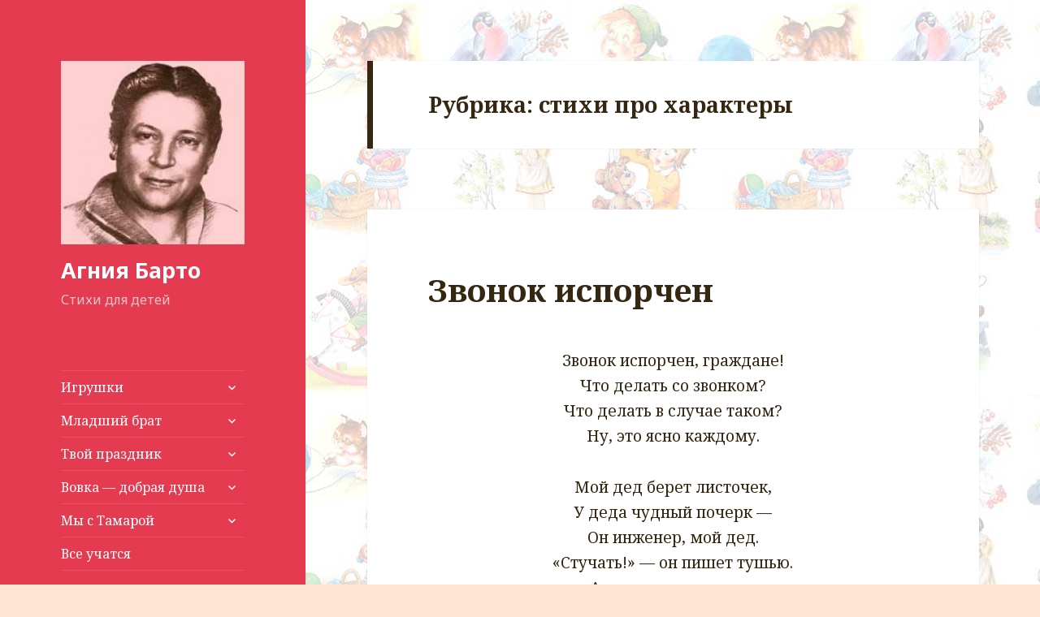

--- FILE ---
content_type: text/html; charset=UTF-8
request_url: https://stihibarto.ru/category/stihi-pro-haraktery/
body_size: 19470
content:
<!DOCTYPE html>
<html lang="ru-RU"
	prefix="og: https://ogp.me/ns#"  class="no-js">
<head>
	<meta charset="UTF-8">
	<meta name="viewport" content="width=device-width">
	<link rel="profile" href="https://gmpg.org/xfn/11">
	<link rel="pingback" href="https://stihibarto.ru/xmlrpc.php">
	<!--[if lt IE 9]>
	<script src="https://stihibarto.ru/wp-content/themes/twentyfifteen/js/html5.js?ver=3.7.0"></script>
	<![endif]-->
	<script>(function(html){html.className = html.className.replace(/\bno-js\b/,'js')})(document.documentElement);</script>
<title>стихи про характеры - Агния Барто</title>

		<!-- All in One SEO 4.1.6.2 -->
		<meta name="robots" content="max-image-preview:large" />
		<link rel="canonical" href="https://stihibarto.ru/category/stihi-pro-haraktery/" />
		<link rel="next" href="https://stihibarto.ru/category/stihi-pro-haraktery/page/2/" />
		<script type="application/ld+json" class="aioseo-schema">
			{"@context":"https:\/\/schema.org","@graph":[{"@type":"WebSite","@id":"https:\/\/stihibarto.ru\/#website","url":"https:\/\/stihibarto.ru\/","name":"\u0410\u0433\u043d\u0438\u044f \u0411\u0430\u0440\u0442\u043e","description":"\u0421\u0442\u0438\u0445\u0438 \u0434\u043b\u044f \u0434\u0435\u0442\u0435\u0439","inLanguage":"ru-RU","publisher":{"@id":"https:\/\/stihibarto.ru\/#organization"}},{"@type":"Organization","@id":"https:\/\/stihibarto.ru\/#organization","name":"\u0410\u0433\u043d\u0438\u044f \u0411\u0430\u0440\u0442\u043e","url":"https:\/\/stihibarto.ru\/","logo":{"@type":"ImageObject","@id":"https:\/\/stihibarto.ru\/#organizationLogo","url":"https:\/\/stihibarto.ru\/wp-content\/uploads\/2016\/11\/cropped-barto.jpg","width":248,"height":248},"image":{"@id":"https:\/\/stihibarto.ru\/#organizationLogo"}},{"@type":"BreadcrumbList","@id":"https:\/\/stihibarto.ru\/category\/stihi-pro-haraktery\/#breadcrumblist","itemListElement":[{"@type":"ListItem","@id":"https:\/\/stihibarto.ru\/#listItem","position":1,"item":{"@type":"WebPage","@id":"https:\/\/stihibarto.ru\/","name":"\u0413\u043b\u0430\u0432\u043d\u0430\u044f","description":"\u0428\u0438\u0440\u043e\u043a\u0443\u044e \u0438\u0437\u0432\u0435\u0441\u0442\u043d\u043e\u0441\u0442\u044c \u043f\u043e\u043b\u0443\u0447\u0438\u043b\u0438 \u0441\u0442\u0438\u0445\u0438 \u0434\u043b\u044f \u043c\u0430\u043b\u044b\u0448\u0435\u0439 \u0410\u0433\u043d\u0438\u0438 \u0411\u0430\u0440\u0442\u043e \u0438\u0437 \u0441\u0435\u0440\u0438\u0438 \"\u0418\u0433\u0440\u0443\u0448\u043a\u0438\". \u041c\u0430\u043b\u0435\u043d\u044c\u043a\u0438\u0435 \u0441\u0442\u0438\u0445\u0438, \u043d\u0430\u043f\u0438\u0441\u0430\u043d\u043d\u044b\u0435 \u0434\u043b\u044f \u0434\u0435\u0442\u0435\u0439, \u043b\u0435\u0433\u043a\u043e \u0437\u0430\u043f\u043e\u043c\u0438\u043d\u0430\u044e\u0442\u0441\u044f \u043c\u0430\u043b\u044b\u0448\u0430\u043c\u0438. \u0426\u0438\u043a\u043b \u0441\u0442\u0438\u0445\u043e\u0432 \u0410\u0433\u043d\u0438\u0438 \u0411\u0430\u0440\u0442\u043e \u2014 \u00ab\u0418\u0433\u0440\u0443\u0448\u043a\u0438\u00bb, \u0431\u044b\u043b \u043d\u0430\u043f\u0438\u0441\u0430\u043d \u0432 1936 \u0433\u043e\u0434\u0443. \u0410\u0433\u043d\u0438\u044f \u0411\u0430\u0440\u0442\u043e \u0441\u043e\u0441\u0442\u0430\u0432\u043b\u044f\u043b\u0430 \u0441\u0432\u043e\u0438 \u0441\u0431\u043e\u0440\u043d\u0438\u043a\u0438 \u0441\u0442\u0438\u0445\u043e\u0432, \u0437\u0430\u0447\u0430\u0441\u0442\u0443\u044e \u0431\u0435\u0437 \u0441\u043e\u0431\u043b\u044e\u0434\u0435\u043d\u0438\u044f \u0445\u0440\u043e\u043d\u043e\u043b\u043e\u0433\u0438\u0438, \u0440\u0430\u0437\u0434\u0435\u043b\u044f\u044f \u0438\u0445 \u043f\u043e \u0442\u0435\u043c\u0435 \u0438\u043b\u0438 \u043f\u043e \u0436\u0430\u043d\u0440\u0430\u043c. \u041e\u0434\u0438\u043d \u0438\u0437 \u0441\u0431\u043e\u0440\u043d\u0438\u043a\u043e\u0432 \u0434\u0435\u0442\u0441\u043a\u0438\u0445 \u0441\u0442\u0438\u0445\u043e\u0432 \u00ab\u0422\u0432\u043e\u0439 \u043f\u0440\u0430\u0437\u0434\u043d\u0438\u043a\u00bb \u0432\u043a\u043b\u044e\u0447\u0430\u0435\u0442 \u0432 \u2026 \u0427\u0438\u0442\u0430\u0442\u044c \u0434\u0430\u043b\u0435\u0435 \u0417\u0432\u043e\u043d\u043e\u043a \u0438\u0441\u043f\u043e\u0440\u0447\u0435\u043d","url":"https:\/\/stihibarto.ru\/"},"nextItem":"https:\/\/stihibarto.ru\/category\/stihi-pro-haraktery\/#listItem"},{"@type":"ListItem","@id":"https:\/\/stihibarto.ru\/category\/stihi-pro-haraktery\/#listItem","position":2,"item":{"@type":"WebPage","@id":"https:\/\/stihibarto.ru\/category\/stihi-pro-haraktery\/","name":"\u0441\u0442\u0438\u0445\u0438 \u043f\u0440\u043e \u0445\u0430\u0440\u0430\u043a\u0442\u0435\u0440\u044b","url":"https:\/\/stihibarto.ru\/category\/stihi-pro-haraktery\/"},"previousItem":"https:\/\/stihibarto.ru\/#listItem"}]},{"@type":"CollectionPage","@id":"https:\/\/stihibarto.ru\/category\/stihi-pro-haraktery\/#collectionpage","url":"https:\/\/stihibarto.ru\/category\/stihi-pro-haraktery\/","name":"\u0441\u0442\u0438\u0445\u0438 \u043f\u0440\u043e \u0445\u0430\u0440\u0430\u043a\u0442\u0435\u0440\u044b - \u0410\u0433\u043d\u0438\u044f \u0411\u0430\u0440\u0442\u043e","inLanguage":"ru-RU","isPartOf":{"@id":"https:\/\/stihibarto.ru\/#website"},"breadcrumb":{"@id":"https:\/\/stihibarto.ru\/category\/stihi-pro-haraktery\/#breadcrumblist"}}]}
		</script>
		<!-- All in One SEO -->

<link rel='dns-prefetch' href='//www.googletagmanager.com' />
<link rel='dns-prefetch' href='//fonts.googleapis.com' />
<link rel='dns-prefetch' href='//s.w.org' />
<link rel='dns-prefetch' href='//pagead2.googlesyndication.com' />
<link href='https://fonts.gstatic.com' crossorigin rel='preconnect' />
<link rel="alternate" type="application/rss+xml" title="Агния Барто &raquo; Лента" href="https://stihibarto.ru/feed/" />
<link rel="alternate" type="application/rss+xml" title="Агния Барто &raquo; Лента комментариев" href="https://stihibarto.ru/comments/feed/" />
<link rel="alternate" type="application/rss+xml" title="Агния Барто &raquo; Лента рубрики стихи про характеры" href="https://stihibarto.ru/category/stihi-pro-haraktery/feed/" />
<script>
window._wpemojiSettings = {"baseUrl":"https:\/\/s.w.org\/images\/core\/emoji\/13.1.0\/72x72\/","ext":".png","svgUrl":"https:\/\/s.w.org\/images\/core\/emoji\/13.1.0\/svg\/","svgExt":".svg","source":{"concatemoji":"https:\/\/stihibarto.ru\/wp-includes\/js\/wp-emoji-release.min.js?ver=5.9.12"}};
/*! This file is auto-generated */
!function(e,a,t){var n,r,o,i=a.createElement("canvas"),p=i.getContext&&i.getContext("2d");function s(e,t){var a=String.fromCharCode;p.clearRect(0,0,i.width,i.height),p.fillText(a.apply(this,e),0,0);e=i.toDataURL();return p.clearRect(0,0,i.width,i.height),p.fillText(a.apply(this,t),0,0),e===i.toDataURL()}function c(e){var t=a.createElement("script");t.src=e,t.defer=t.type="text/javascript",a.getElementsByTagName("head")[0].appendChild(t)}for(o=Array("flag","emoji"),t.supports={everything:!0,everythingExceptFlag:!0},r=0;r<o.length;r++)t.supports[o[r]]=function(e){if(!p||!p.fillText)return!1;switch(p.textBaseline="top",p.font="600 32px Arial",e){case"flag":return s([127987,65039,8205,9895,65039],[127987,65039,8203,9895,65039])?!1:!s([55356,56826,55356,56819],[55356,56826,8203,55356,56819])&&!s([55356,57332,56128,56423,56128,56418,56128,56421,56128,56430,56128,56423,56128,56447],[55356,57332,8203,56128,56423,8203,56128,56418,8203,56128,56421,8203,56128,56430,8203,56128,56423,8203,56128,56447]);case"emoji":return!s([10084,65039,8205,55357,56613],[10084,65039,8203,55357,56613])}return!1}(o[r]),t.supports.everything=t.supports.everything&&t.supports[o[r]],"flag"!==o[r]&&(t.supports.everythingExceptFlag=t.supports.everythingExceptFlag&&t.supports[o[r]]);t.supports.everythingExceptFlag=t.supports.everythingExceptFlag&&!t.supports.flag,t.DOMReady=!1,t.readyCallback=function(){t.DOMReady=!0},t.supports.everything||(n=function(){t.readyCallback()},a.addEventListener?(a.addEventListener("DOMContentLoaded",n,!1),e.addEventListener("load",n,!1)):(e.attachEvent("onload",n),a.attachEvent("onreadystatechange",function(){"complete"===a.readyState&&t.readyCallback()})),(n=t.source||{}).concatemoji?c(n.concatemoji):n.wpemoji&&n.twemoji&&(c(n.twemoji),c(n.wpemoji)))}(window,document,window._wpemojiSettings);
</script>
<style>
img.wp-smiley,
img.emoji {
	display: inline !important;
	border: none !important;
	box-shadow: none !important;
	height: 1em !important;
	width: 1em !important;
	margin: 0 0.07em !important;
	vertical-align: -0.1em !important;
	background: none !important;
	padding: 0 !important;
}
</style>
	<link rel='stylesheet' id='wp-block-library-css'  href='https://stihibarto.ru/wp-includes/css/dist/block-library/style.min.css?ver=5.9.12' media='all' />
<style id='wp-block-library-theme-inline-css'>
.wp-block-audio figcaption{color:#555;font-size:13px;text-align:center}.is-dark-theme .wp-block-audio figcaption{color:hsla(0,0%,100%,.65)}.wp-block-code>code{font-family:Menlo,Consolas,monaco,monospace;color:#1e1e1e;padding:.8em 1em;border:1px solid #ddd;border-radius:4px}.wp-block-embed figcaption{color:#555;font-size:13px;text-align:center}.is-dark-theme .wp-block-embed figcaption{color:hsla(0,0%,100%,.65)}.blocks-gallery-caption{color:#555;font-size:13px;text-align:center}.is-dark-theme .blocks-gallery-caption{color:hsla(0,0%,100%,.65)}.wp-block-image figcaption{color:#555;font-size:13px;text-align:center}.is-dark-theme .wp-block-image figcaption{color:hsla(0,0%,100%,.65)}.wp-block-pullquote{border-top:4px solid;border-bottom:4px solid;margin-bottom:1.75em;color:currentColor}.wp-block-pullquote__citation,.wp-block-pullquote cite,.wp-block-pullquote footer{color:currentColor;text-transform:uppercase;font-size:.8125em;font-style:normal}.wp-block-quote{border-left:.25em solid;margin:0 0 1.75em;padding-left:1em}.wp-block-quote cite,.wp-block-quote footer{color:currentColor;font-size:.8125em;position:relative;font-style:normal}.wp-block-quote.has-text-align-right{border-left:none;border-right:.25em solid;padding-left:0;padding-right:1em}.wp-block-quote.has-text-align-center{border:none;padding-left:0}.wp-block-quote.is-large,.wp-block-quote.is-style-large,.wp-block-quote.is-style-plain{border:none}.wp-block-search .wp-block-search__label{font-weight:700}.wp-block-group:where(.has-background){padding:1.25em 2.375em}.wp-block-separator{border:none;border-bottom:2px solid;margin-left:auto;margin-right:auto;opacity:.4}.wp-block-separator:not(.is-style-wide):not(.is-style-dots){width:100px}.wp-block-separator.has-background:not(.is-style-dots){border-bottom:none;height:1px}.wp-block-separator.has-background:not(.is-style-wide):not(.is-style-dots){height:2px}.wp-block-table thead{border-bottom:3px solid}.wp-block-table tfoot{border-top:3px solid}.wp-block-table td,.wp-block-table th{padding:.5em;border:1px solid;word-break:normal}.wp-block-table figcaption{color:#555;font-size:13px;text-align:center}.is-dark-theme .wp-block-table figcaption{color:hsla(0,0%,100%,.65)}.wp-block-video figcaption{color:#555;font-size:13px;text-align:center}.is-dark-theme .wp-block-video figcaption{color:hsla(0,0%,100%,.65)}.wp-block-template-part.has-background{padding:1.25em 2.375em;margin-top:0;margin-bottom:0}
</style>
<style id='global-styles-inline-css'>
body{--wp--preset--color--black: #000000;--wp--preset--color--cyan-bluish-gray: #abb8c3;--wp--preset--color--white: #fff;--wp--preset--color--pale-pink: #f78da7;--wp--preset--color--vivid-red: #cf2e2e;--wp--preset--color--luminous-vivid-orange: #ff6900;--wp--preset--color--luminous-vivid-amber: #fcb900;--wp--preset--color--light-green-cyan: #7bdcb5;--wp--preset--color--vivid-green-cyan: #00d084;--wp--preset--color--pale-cyan-blue: #8ed1fc;--wp--preset--color--vivid-cyan-blue: #0693e3;--wp--preset--color--vivid-purple: #9b51e0;--wp--preset--color--dark-gray: #111;--wp--preset--color--light-gray: #f1f1f1;--wp--preset--color--yellow: #f4ca16;--wp--preset--color--dark-brown: #352712;--wp--preset--color--medium-pink: #e53b51;--wp--preset--color--light-pink: #ffe5d1;--wp--preset--color--dark-purple: #2e2256;--wp--preset--color--purple: #674970;--wp--preset--color--blue-gray: #22313f;--wp--preset--color--bright-blue: #55c3dc;--wp--preset--color--light-blue: #e9f2f9;--wp--preset--gradient--vivid-cyan-blue-to-vivid-purple: linear-gradient(135deg,rgba(6,147,227,1) 0%,rgb(155,81,224) 100%);--wp--preset--gradient--light-green-cyan-to-vivid-green-cyan: linear-gradient(135deg,rgb(122,220,180) 0%,rgb(0,208,130) 100%);--wp--preset--gradient--luminous-vivid-amber-to-luminous-vivid-orange: linear-gradient(135deg,rgba(252,185,0,1) 0%,rgba(255,105,0,1) 100%);--wp--preset--gradient--luminous-vivid-orange-to-vivid-red: linear-gradient(135deg,rgba(255,105,0,1) 0%,rgb(207,46,46) 100%);--wp--preset--gradient--very-light-gray-to-cyan-bluish-gray: linear-gradient(135deg,rgb(238,238,238) 0%,rgb(169,184,195) 100%);--wp--preset--gradient--cool-to-warm-spectrum: linear-gradient(135deg,rgb(74,234,220) 0%,rgb(151,120,209) 20%,rgb(207,42,186) 40%,rgb(238,44,130) 60%,rgb(251,105,98) 80%,rgb(254,248,76) 100%);--wp--preset--gradient--blush-light-purple: linear-gradient(135deg,rgb(255,206,236) 0%,rgb(152,150,240) 100%);--wp--preset--gradient--blush-bordeaux: linear-gradient(135deg,rgb(254,205,165) 0%,rgb(254,45,45) 50%,rgb(107,0,62) 100%);--wp--preset--gradient--luminous-dusk: linear-gradient(135deg,rgb(255,203,112) 0%,rgb(199,81,192) 50%,rgb(65,88,208) 100%);--wp--preset--gradient--pale-ocean: linear-gradient(135deg,rgb(255,245,203) 0%,rgb(182,227,212) 50%,rgb(51,167,181) 100%);--wp--preset--gradient--electric-grass: linear-gradient(135deg,rgb(202,248,128) 0%,rgb(113,206,126) 100%);--wp--preset--gradient--midnight: linear-gradient(135deg,rgb(2,3,129) 0%,rgb(40,116,252) 100%);--wp--preset--duotone--dark-grayscale: url('#wp-duotone-dark-grayscale');--wp--preset--duotone--grayscale: url('#wp-duotone-grayscale');--wp--preset--duotone--purple-yellow: url('#wp-duotone-purple-yellow');--wp--preset--duotone--blue-red: url('#wp-duotone-blue-red');--wp--preset--duotone--midnight: url('#wp-duotone-midnight');--wp--preset--duotone--magenta-yellow: url('#wp-duotone-magenta-yellow');--wp--preset--duotone--purple-green: url('#wp-duotone-purple-green');--wp--preset--duotone--blue-orange: url('#wp-duotone-blue-orange');--wp--preset--font-size--small: 13px;--wp--preset--font-size--medium: 20px;--wp--preset--font-size--large: 36px;--wp--preset--font-size--x-large: 42px;}.has-black-color{color: var(--wp--preset--color--black) !important;}.has-cyan-bluish-gray-color{color: var(--wp--preset--color--cyan-bluish-gray) !important;}.has-white-color{color: var(--wp--preset--color--white) !important;}.has-pale-pink-color{color: var(--wp--preset--color--pale-pink) !important;}.has-vivid-red-color{color: var(--wp--preset--color--vivid-red) !important;}.has-luminous-vivid-orange-color{color: var(--wp--preset--color--luminous-vivid-orange) !important;}.has-luminous-vivid-amber-color{color: var(--wp--preset--color--luminous-vivid-amber) !important;}.has-light-green-cyan-color{color: var(--wp--preset--color--light-green-cyan) !important;}.has-vivid-green-cyan-color{color: var(--wp--preset--color--vivid-green-cyan) !important;}.has-pale-cyan-blue-color{color: var(--wp--preset--color--pale-cyan-blue) !important;}.has-vivid-cyan-blue-color{color: var(--wp--preset--color--vivid-cyan-blue) !important;}.has-vivid-purple-color{color: var(--wp--preset--color--vivid-purple) !important;}.has-black-background-color{background-color: var(--wp--preset--color--black) !important;}.has-cyan-bluish-gray-background-color{background-color: var(--wp--preset--color--cyan-bluish-gray) !important;}.has-white-background-color{background-color: var(--wp--preset--color--white) !important;}.has-pale-pink-background-color{background-color: var(--wp--preset--color--pale-pink) !important;}.has-vivid-red-background-color{background-color: var(--wp--preset--color--vivid-red) !important;}.has-luminous-vivid-orange-background-color{background-color: var(--wp--preset--color--luminous-vivid-orange) !important;}.has-luminous-vivid-amber-background-color{background-color: var(--wp--preset--color--luminous-vivid-amber) !important;}.has-light-green-cyan-background-color{background-color: var(--wp--preset--color--light-green-cyan) !important;}.has-vivid-green-cyan-background-color{background-color: var(--wp--preset--color--vivid-green-cyan) !important;}.has-pale-cyan-blue-background-color{background-color: var(--wp--preset--color--pale-cyan-blue) !important;}.has-vivid-cyan-blue-background-color{background-color: var(--wp--preset--color--vivid-cyan-blue) !important;}.has-vivid-purple-background-color{background-color: var(--wp--preset--color--vivid-purple) !important;}.has-black-border-color{border-color: var(--wp--preset--color--black) !important;}.has-cyan-bluish-gray-border-color{border-color: var(--wp--preset--color--cyan-bluish-gray) !important;}.has-white-border-color{border-color: var(--wp--preset--color--white) !important;}.has-pale-pink-border-color{border-color: var(--wp--preset--color--pale-pink) !important;}.has-vivid-red-border-color{border-color: var(--wp--preset--color--vivid-red) !important;}.has-luminous-vivid-orange-border-color{border-color: var(--wp--preset--color--luminous-vivid-orange) !important;}.has-luminous-vivid-amber-border-color{border-color: var(--wp--preset--color--luminous-vivid-amber) !important;}.has-light-green-cyan-border-color{border-color: var(--wp--preset--color--light-green-cyan) !important;}.has-vivid-green-cyan-border-color{border-color: var(--wp--preset--color--vivid-green-cyan) !important;}.has-pale-cyan-blue-border-color{border-color: var(--wp--preset--color--pale-cyan-blue) !important;}.has-vivid-cyan-blue-border-color{border-color: var(--wp--preset--color--vivid-cyan-blue) !important;}.has-vivid-purple-border-color{border-color: var(--wp--preset--color--vivid-purple) !important;}.has-vivid-cyan-blue-to-vivid-purple-gradient-background{background: var(--wp--preset--gradient--vivid-cyan-blue-to-vivid-purple) !important;}.has-light-green-cyan-to-vivid-green-cyan-gradient-background{background: var(--wp--preset--gradient--light-green-cyan-to-vivid-green-cyan) !important;}.has-luminous-vivid-amber-to-luminous-vivid-orange-gradient-background{background: var(--wp--preset--gradient--luminous-vivid-amber-to-luminous-vivid-orange) !important;}.has-luminous-vivid-orange-to-vivid-red-gradient-background{background: var(--wp--preset--gradient--luminous-vivid-orange-to-vivid-red) !important;}.has-very-light-gray-to-cyan-bluish-gray-gradient-background{background: var(--wp--preset--gradient--very-light-gray-to-cyan-bluish-gray) !important;}.has-cool-to-warm-spectrum-gradient-background{background: var(--wp--preset--gradient--cool-to-warm-spectrum) !important;}.has-blush-light-purple-gradient-background{background: var(--wp--preset--gradient--blush-light-purple) !important;}.has-blush-bordeaux-gradient-background{background: var(--wp--preset--gradient--blush-bordeaux) !important;}.has-luminous-dusk-gradient-background{background: var(--wp--preset--gradient--luminous-dusk) !important;}.has-pale-ocean-gradient-background{background: var(--wp--preset--gradient--pale-ocean) !important;}.has-electric-grass-gradient-background{background: var(--wp--preset--gradient--electric-grass) !important;}.has-midnight-gradient-background{background: var(--wp--preset--gradient--midnight) !important;}.has-small-font-size{font-size: var(--wp--preset--font-size--small) !important;}.has-medium-font-size{font-size: var(--wp--preset--font-size--medium) !important;}.has-large-font-size{font-size: var(--wp--preset--font-size--large) !important;}.has-x-large-font-size{font-size: var(--wp--preset--font-size--x-large) !important;}
</style>
<link rel='stylesheet' id='ccchildpagescss-css'  href='https://stihibarto.ru/wp-content/plugins/cc-child-pages/includes/css/styles.css?ver=1.40' media='all' />
<link rel='stylesheet' id='ccchildpagesskincss-css'  href='https://stihibarto.ru/wp-content/plugins/cc-child-pages/includes/css/skins.css?ver=1.40' media='all' />
<!--[if lt IE 8]>
<link rel='stylesheet' id='ccchildpagesiecss-css'  href='https://stihibarto.ru/wp-content/plugins/cc-child-pages/includes/css/styles.ie.css?ver=1.40' media='all' />
<![endif]-->
<link rel='stylesheet' id='cool-tag-cloud-css'  href='https://stihibarto.ru/wp-content/plugins/cool-tag-cloud/inc/cool-tag-cloud.css?ver=2.25' media='all' />
<link rel='stylesheet' id='twentyfifteen-fonts-css'  href='https://fonts.googleapis.com/css?family=Noto+Sans%3A400italic%2C700italic%2C400%2C700%7CNoto+Serif%3A400italic%2C700italic%2C400%2C700&#038;subset=latin%2Clatin-ext%2Ccyrillic%2Ccyrillic-ext&#038;display=fallback' media='all' />
<link rel='stylesheet' id='genericons-css'  href='https://stihibarto.ru/wp-content/themes/twentyfifteen/genericons/genericons.css?ver=20201208' media='all' />
<link rel='stylesheet' id='twentyfifteen-style-css'  href='https://stihibarto.ru/wp-content/themes/twentyfifteen/style.css?ver=20201208' media='all' />
<style id='twentyfifteen-style-inline-css'>
	/* Color Scheme */

	/* Background Color */
	body {
		background-color: #ffe5d1;
	}

	/* Sidebar Background Color */
	body:before,
	.site-header {
		background-color: #e53b51;
	}

	/* Box Background Color */
	.post-navigation,
	.pagination,
	.secondary,
	.site-footer,
	.hentry,
	.page-header,
	.page-content,
	.comments-area,
	.widecolumn {
		background-color: #ffffff;
	}

	/* Box Background Color */
	button,
	input[type="button"],
	input[type="reset"],
	input[type="submit"],
	.pagination .prev,
	.pagination .next,
	.widget_calendar tbody a,
	.widget_calendar tbody a:hover,
	.widget_calendar tbody a:focus,
	.page-links a,
	.page-links a:hover,
	.page-links a:focus,
	.sticky-post {
		color: #ffffff;
	}

	/* Main Text Color */
	button,
	input[type="button"],
	input[type="reset"],
	input[type="submit"],
	.pagination .prev,
	.pagination .next,
	.widget_calendar tbody a,
	.page-links a,
	.sticky-post {
		background-color: #352712;
	}

	/* Main Text Color */
	body,
	blockquote cite,
	blockquote small,
	a,
	.dropdown-toggle:after,
	.image-navigation a:hover,
	.image-navigation a:focus,
	.comment-navigation a:hover,
	.comment-navigation a:focus,
	.widget-title,
	.entry-footer a:hover,
	.entry-footer a:focus,
	.comment-metadata a:hover,
	.comment-metadata a:focus,
	.pingback .edit-link a:hover,
	.pingback .edit-link a:focus,
	.comment-list .reply a:hover,
	.comment-list .reply a:focus,
	.site-info a:hover,
	.site-info a:focus {
		color: #352712;
	}

	/* Main Text Color */
	.entry-content a,
	.entry-summary a,
	.page-content a,
	.comment-content a,
	.pingback .comment-body > a,
	.author-description a,
	.taxonomy-description a,
	.textwidget a,
	.entry-footer a:hover,
	.comment-metadata a:hover,
	.pingback .edit-link a:hover,
	.comment-list .reply a:hover,
	.site-info a:hover {
		border-color: #352712;
	}

	/* Secondary Text Color */
	button:hover,
	button:focus,
	input[type="button"]:hover,
	input[type="button"]:focus,
	input[type="reset"]:hover,
	input[type="reset"]:focus,
	input[type="submit"]:hover,
	input[type="submit"]:focus,
	.pagination .prev:hover,
	.pagination .prev:focus,
	.pagination .next:hover,
	.pagination .next:focus,
	.widget_calendar tbody a:hover,
	.widget_calendar tbody a:focus,
	.page-links a:hover,
	.page-links a:focus {
		background-color: #352712; /* Fallback for IE7 and IE8 */
		background-color: rgba( 53, 39, 18, 0.7);
	}

	/* Secondary Text Color */
	blockquote,
	a:hover,
	a:focus,
	.main-navigation .menu-item-description,
	.post-navigation .meta-nav,
	.post-navigation a:hover .post-title,
	.post-navigation a:focus .post-title,
	.image-navigation,
	.image-navigation a,
	.comment-navigation,
	.comment-navigation a,
	.widget,
	.author-heading,
	.entry-footer,
	.entry-footer a,
	.taxonomy-description,
	.page-links > .page-links-title,
	.entry-caption,
	.comment-author,
	.comment-metadata,
	.comment-metadata a,
	.pingback .edit-link,
	.pingback .edit-link a,
	.post-password-form label,
	.comment-form label,
	.comment-notes,
	.comment-awaiting-moderation,
	.logged-in-as,
	.form-allowed-tags,
	.no-comments,
	.site-info,
	.site-info a,
	.wp-caption-text,
	.gallery-caption,
	.comment-list .reply a,
	.widecolumn label,
	.widecolumn .mu_register label {
		color: #352712; /* Fallback for IE7 and IE8 */
		color: rgba( 53, 39, 18, 0.7);
	}

	/* Secondary Text Color */
	blockquote,
	.logged-in-as a:hover,
	.comment-author a:hover {
		border-color: #352712; /* Fallback for IE7 and IE8 */
		border-color: rgba( 53, 39, 18, 0.7);
	}

	/* Border Color */
	hr,
	.dropdown-toggle:hover,
	.dropdown-toggle:focus {
		background-color: #352712; /* Fallback for IE7 and IE8 */
		background-color: rgba( 53, 39, 18, 0.1);
	}

	/* Border Color */
	pre,
	abbr[title],
	table,
	th,
	td,
	input,
	textarea,
	.main-navigation ul,
	.main-navigation li,
	.post-navigation,
	.post-navigation div + div,
	.pagination,
	.comment-navigation,
	.widget li,
	.widget_categories .children,
	.widget_nav_menu .sub-menu,
	.widget_pages .children,
	.site-header,
	.site-footer,
	.hentry + .hentry,
	.author-info,
	.entry-content .page-links a,
	.page-links > span,
	.page-header,
	.comments-area,
	.comment-list + .comment-respond,
	.comment-list article,
	.comment-list .pingback,
	.comment-list .trackback,
	.comment-list .reply a,
	.no-comments {
		border-color: #352712; /* Fallback for IE7 and IE8 */
		border-color: rgba( 53, 39, 18, 0.1);
	}

	/* Border Focus Color */
	a:focus,
	button:focus,
	input:focus {
		outline-color: #352712; /* Fallback for IE7 and IE8 */
		outline-color: rgba( 53, 39, 18, 0.3);
	}

	input:focus,
	textarea:focus {
		border-color: #352712; /* Fallback for IE7 and IE8 */
		border-color: rgba( 53, 39, 18, 0.3);
	}

	/* Sidebar Link Color */
	.secondary-toggle:before {
		color: #ffffff;
	}

	.site-title a,
	.site-description {
		color: #ffffff;
	}

	/* Sidebar Text Color */
	.site-title a:hover,
	.site-title a:focus {
		color: rgba( 255, 255, 255, 0.7);
	}

	/* Sidebar Border Color */
	.secondary-toggle {
		border-color: #ffffff; /* Fallback for IE7 and IE8 */
		border-color: rgba( 255, 255, 255, 0.1);
	}

	/* Sidebar Border Focus Color */
	.secondary-toggle:hover,
	.secondary-toggle:focus {
		border-color: #ffffff; /* Fallback for IE7 and IE8 */
		border-color: rgba( 255, 255, 255, 0.3);
	}

	.site-title a {
		outline-color: #ffffff; /* Fallback for IE7 and IE8 */
		outline-color: rgba( 255, 255, 255, 0.3);
	}

	/* Meta Background Color */
	.entry-footer {
		background-color: #f1f1f1;
	}

	@media screen and (min-width: 38.75em) {
		/* Main Text Color */
		.page-header {
			border-color: #352712;
		}
	}

	@media screen and (min-width: 59.6875em) {
		/* Make sure its transparent on desktop */
		.site-header,
		.secondary {
			background-color: transparent;
		}

		/* Sidebar Background Color */
		.widget button,
		.widget input[type="button"],
		.widget input[type="reset"],
		.widget input[type="submit"],
		.widget_calendar tbody a,
		.widget_calendar tbody a:hover,
		.widget_calendar tbody a:focus {
			color: #e53b51;
		}

		/* Sidebar Link Color */
		.secondary a,
		.dropdown-toggle:after,
		.widget-title,
		.widget blockquote cite,
		.widget blockquote small {
			color: #ffffff;
		}

		.widget button,
		.widget input[type="button"],
		.widget input[type="reset"],
		.widget input[type="submit"],
		.widget_calendar tbody a {
			background-color: #ffffff;
		}

		.textwidget a {
			border-color: #ffffff;
		}

		/* Sidebar Text Color */
		.secondary a:hover,
		.secondary a:focus,
		.main-navigation .menu-item-description,
		.widget,
		.widget blockquote,
		.widget .wp-caption-text,
		.widget .gallery-caption {
			color: rgba( 255, 255, 255, 0.7);
		}

		.widget button:hover,
		.widget button:focus,
		.widget input[type="button"]:hover,
		.widget input[type="button"]:focus,
		.widget input[type="reset"]:hover,
		.widget input[type="reset"]:focus,
		.widget input[type="submit"]:hover,
		.widget input[type="submit"]:focus,
		.widget_calendar tbody a:hover,
		.widget_calendar tbody a:focus {
			background-color: rgba( 255, 255, 255, 0.7);
		}

		.widget blockquote {
			border-color: rgba( 255, 255, 255, 0.7);
		}

		/* Sidebar Border Color */
		.main-navigation ul,
		.main-navigation li,
		.widget input,
		.widget textarea,
		.widget table,
		.widget th,
		.widget td,
		.widget pre,
		.widget li,
		.widget_categories .children,
		.widget_nav_menu .sub-menu,
		.widget_pages .children,
		.widget abbr[title] {
			border-color: rgba( 255, 255, 255, 0.1);
		}

		.dropdown-toggle:hover,
		.dropdown-toggle:focus,
		.widget hr {
			background-color: rgba( 255, 255, 255, 0.1);
		}

		.widget input:focus,
		.widget textarea:focus {
			border-color: rgba( 255, 255, 255, 0.3);
		}

		.sidebar a:focus,
		.dropdown-toggle:focus {
			outline-color: rgba( 255, 255, 255, 0.3);
		}
	}
</style>
<link rel='stylesheet' id='twentyfifteen-block-style-css'  href='https://stihibarto.ru/wp-content/themes/twentyfifteen/css/blocks.css?ver=20190102' media='all' />
<!--[if lt IE 9]>
<link rel='stylesheet' id='twentyfifteen-ie-css'  href='https://stihibarto.ru/wp-content/themes/twentyfifteen/css/ie.css?ver=20170916' media='all' />
<![endif]-->
<!--[if lt IE 8]>
<link rel='stylesheet' id='twentyfifteen-ie7-css'  href='https://stihibarto.ru/wp-content/themes/twentyfifteen/css/ie7.css?ver=20141210' media='all' />
<![endif]-->
<script src='https://stihibarto.ru/wp-includes/js/jquery/jquery.min.js?ver=3.6.0' id='jquery-core-js'></script>
<script src='https://stihibarto.ru/wp-includes/js/jquery/jquery-migrate.min.js?ver=3.3.2' id='jquery-migrate-js'></script>

<!-- Google Analytics snippet added by Site Kit -->
<script src='https://www.googletagmanager.com/gtag/js?id=UA-38733199-4' id='google_gtagjs-js' async></script>
<script id='google_gtagjs-js-after'>
window.dataLayer = window.dataLayer || [];function gtag(){dataLayer.push(arguments);}
gtag('set', 'linker', {"domains":["stihibarto.ru"]} );
gtag("js", new Date());
gtag("set", "developer_id.dZTNiMT", true);
gtag("config", "UA-38733199-4", {"anonymize_ip":true});
gtag("config", "G-7VXH4SQXWV");
</script>

<!-- End Google Analytics snippet added by Site Kit -->
<link rel="https://api.w.org/" href="https://stihibarto.ru/wp-json/" /><link rel="alternate" type="application/json" href="https://stihibarto.ru/wp-json/wp/v2/categories/35" /><link rel="EditURI" type="application/rsd+xml" title="RSD" href="https://stihibarto.ru/xmlrpc.php?rsd" />
<link rel="wlwmanifest" type="application/wlwmanifest+xml" href="https://stihibarto.ru/wp-includes/wlwmanifest.xml" /> 
<meta name="generator" content="WordPress 5.9.12" />
<meta name="generator" content="Site Kit by Google 1.49.1" />
<!-- Google AdSense snippet added by Site Kit -->
<meta name="google-adsense-platform-account" content="ca-host-pub-2644536267352236">
<meta name="google-adsense-platform-domain" content="sitekit.withgoogle.com">
<!-- End Google AdSense snippet added by Site Kit -->
<style id="custom-background-css">
body.custom-background { background-image: url("https://stihibarto.ru/wp-content/uploads/2016/11/bg.jpg"); background-position: left top; background-size: auto; background-repeat: repeat; background-attachment: fixed; }
</style>
	
<!-- Google AdSense snippet added by Site Kit -->
<script async src="https://pagead2.googlesyndication.com/pagead/js/adsbygoogle.js?client=ca-pub-9538299664947403" crossorigin="anonymous"></script>

<!-- End Google AdSense snippet added by Site Kit -->
<link rel="icon" href="https://stihibarto.ru/wp-content/uploads/2016/11/cropped-barto-150x150.jpg" sizes="32x32" />
<link rel="icon" href="https://stihibarto.ru/wp-content/uploads/2016/11/cropped-barto.jpg" sizes="192x192" />
<link rel="apple-touch-icon" href="https://stihibarto.ru/wp-content/uploads/2016/11/cropped-barto.jpg" />
<meta name="msapplication-TileImage" content="https://stihibarto.ru/wp-content/uploads/2016/11/cropped-barto.jpg" />
</head>

<body class="archive category category-stihi-pro-haraktery category-35 custom-background wp-custom-logo wp-embed-responsive">
<svg xmlns="http://www.w3.org/2000/svg" viewBox="0 0 0 0" width="0" height="0" focusable="false" role="none" style="visibility: hidden; position: absolute; left: -9999px; overflow: hidden;" ><defs><filter id="wp-duotone-dark-grayscale"><feColorMatrix color-interpolation-filters="sRGB" type="matrix" values=" .299 .587 .114 0 0 .299 .587 .114 0 0 .299 .587 .114 0 0 .299 .587 .114 0 0 " /><feComponentTransfer color-interpolation-filters="sRGB" ><feFuncR type="table" tableValues="0 0.49803921568627" /><feFuncG type="table" tableValues="0 0.49803921568627" /><feFuncB type="table" tableValues="0 0.49803921568627" /><feFuncA type="table" tableValues="1 1" /></feComponentTransfer><feComposite in2="SourceGraphic" operator="in" /></filter></defs></svg><svg xmlns="http://www.w3.org/2000/svg" viewBox="0 0 0 0" width="0" height="0" focusable="false" role="none" style="visibility: hidden; position: absolute; left: -9999px; overflow: hidden;" ><defs><filter id="wp-duotone-grayscale"><feColorMatrix color-interpolation-filters="sRGB" type="matrix" values=" .299 .587 .114 0 0 .299 .587 .114 0 0 .299 .587 .114 0 0 .299 .587 .114 0 0 " /><feComponentTransfer color-interpolation-filters="sRGB" ><feFuncR type="table" tableValues="0 1" /><feFuncG type="table" tableValues="0 1" /><feFuncB type="table" tableValues="0 1" /><feFuncA type="table" tableValues="1 1" /></feComponentTransfer><feComposite in2="SourceGraphic" operator="in" /></filter></defs></svg><svg xmlns="http://www.w3.org/2000/svg" viewBox="0 0 0 0" width="0" height="0" focusable="false" role="none" style="visibility: hidden; position: absolute; left: -9999px; overflow: hidden;" ><defs><filter id="wp-duotone-purple-yellow"><feColorMatrix color-interpolation-filters="sRGB" type="matrix" values=" .299 .587 .114 0 0 .299 .587 .114 0 0 .299 .587 .114 0 0 .299 .587 .114 0 0 " /><feComponentTransfer color-interpolation-filters="sRGB" ><feFuncR type="table" tableValues="0.54901960784314 0.98823529411765" /><feFuncG type="table" tableValues="0 1" /><feFuncB type="table" tableValues="0.71764705882353 0.25490196078431" /><feFuncA type="table" tableValues="1 1" /></feComponentTransfer><feComposite in2="SourceGraphic" operator="in" /></filter></defs></svg><svg xmlns="http://www.w3.org/2000/svg" viewBox="0 0 0 0" width="0" height="0" focusable="false" role="none" style="visibility: hidden; position: absolute; left: -9999px; overflow: hidden;" ><defs><filter id="wp-duotone-blue-red"><feColorMatrix color-interpolation-filters="sRGB" type="matrix" values=" .299 .587 .114 0 0 .299 .587 .114 0 0 .299 .587 .114 0 0 .299 .587 .114 0 0 " /><feComponentTransfer color-interpolation-filters="sRGB" ><feFuncR type="table" tableValues="0 1" /><feFuncG type="table" tableValues="0 0.27843137254902" /><feFuncB type="table" tableValues="0.5921568627451 0.27843137254902" /><feFuncA type="table" tableValues="1 1" /></feComponentTransfer><feComposite in2="SourceGraphic" operator="in" /></filter></defs></svg><svg xmlns="http://www.w3.org/2000/svg" viewBox="0 0 0 0" width="0" height="0" focusable="false" role="none" style="visibility: hidden; position: absolute; left: -9999px; overflow: hidden;" ><defs><filter id="wp-duotone-midnight"><feColorMatrix color-interpolation-filters="sRGB" type="matrix" values=" .299 .587 .114 0 0 .299 .587 .114 0 0 .299 .587 .114 0 0 .299 .587 .114 0 0 " /><feComponentTransfer color-interpolation-filters="sRGB" ><feFuncR type="table" tableValues="0 0" /><feFuncG type="table" tableValues="0 0.64705882352941" /><feFuncB type="table" tableValues="0 1" /><feFuncA type="table" tableValues="1 1" /></feComponentTransfer><feComposite in2="SourceGraphic" operator="in" /></filter></defs></svg><svg xmlns="http://www.w3.org/2000/svg" viewBox="0 0 0 0" width="0" height="0" focusable="false" role="none" style="visibility: hidden; position: absolute; left: -9999px; overflow: hidden;" ><defs><filter id="wp-duotone-magenta-yellow"><feColorMatrix color-interpolation-filters="sRGB" type="matrix" values=" .299 .587 .114 0 0 .299 .587 .114 0 0 .299 .587 .114 0 0 .299 .587 .114 0 0 " /><feComponentTransfer color-interpolation-filters="sRGB" ><feFuncR type="table" tableValues="0.78039215686275 1" /><feFuncG type="table" tableValues="0 0.94901960784314" /><feFuncB type="table" tableValues="0.35294117647059 0.47058823529412" /><feFuncA type="table" tableValues="1 1" /></feComponentTransfer><feComposite in2="SourceGraphic" operator="in" /></filter></defs></svg><svg xmlns="http://www.w3.org/2000/svg" viewBox="0 0 0 0" width="0" height="0" focusable="false" role="none" style="visibility: hidden; position: absolute; left: -9999px; overflow: hidden;" ><defs><filter id="wp-duotone-purple-green"><feColorMatrix color-interpolation-filters="sRGB" type="matrix" values=" .299 .587 .114 0 0 .299 .587 .114 0 0 .299 .587 .114 0 0 .299 .587 .114 0 0 " /><feComponentTransfer color-interpolation-filters="sRGB" ><feFuncR type="table" tableValues="0.65098039215686 0.40392156862745" /><feFuncG type="table" tableValues="0 1" /><feFuncB type="table" tableValues="0.44705882352941 0.4" /><feFuncA type="table" tableValues="1 1" /></feComponentTransfer><feComposite in2="SourceGraphic" operator="in" /></filter></defs></svg><svg xmlns="http://www.w3.org/2000/svg" viewBox="0 0 0 0" width="0" height="0" focusable="false" role="none" style="visibility: hidden; position: absolute; left: -9999px; overflow: hidden;" ><defs><filter id="wp-duotone-blue-orange"><feColorMatrix color-interpolation-filters="sRGB" type="matrix" values=" .299 .587 .114 0 0 .299 .587 .114 0 0 .299 .587 .114 0 0 .299 .587 .114 0 0 " /><feComponentTransfer color-interpolation-filters="sRGB" ><feFuncR type="table" tableValues="0.098039215686275 1" /><feFuncG type="table" tableValues="0 0.66274509803922" /><feFuncB type="table" tableValues="0.84705882352941 0.41960784313725" /><feFuncA type="table" tableValues="1 1" /></feComponentTransfer><feComposite in2="SourceGraphic" operator="in" /></filter></defs></svg><div id="page" class="hfeed site">
	<a class="skip-link screen-reader-text" href="#content">Перейти к содержимому</a>

	<div id="sidebar" class="sidebar">
		<header id="masthead" class="site-header">
			<div class="site-branding">
				<a href="https://stihibarto.ru/" class="custom-logo-link" rel="home"><img width="248" height="248" src="https://stihibarto.ru/wp-content/uploads/2016/11/cropped-barto.jpg" class="custom-logo" alt="Агния Барто" srcset="https://stihibarto.ru/wp-content/uploads/2016/11/cropped-barto.jpg 248w, https://stihibarto.ru/wp-content/uploads/2016/11/cropped-barto-150x150.jpg 150w" sizes="(max-width: 248px) 100vw, 248px" /></a>						<p class="site-title"><a href="https://stihibarto.ru/" rel="home">Агния Барто</a></p>
												<p class="site-description">Стихи для детей</p>
										<button class="secondary-toggle">Меню и виджеты</button>
			</div><!-- .site-branding -->
		</header><!-- .site-header -->

			<div id="secondary" class="secondary">

					<nav id="site-navigation" class="main-navigation">
				<div class="menu-osnovnoe-container"><ul id="menu-osnovnoe" class="nav-menu"><li id="menu-item-26" class="menu-item menu-item-type-post_type menu-item-object-page menu-item-home menu-item-has-children menu-item-26"><a href="https://stihibarto.ru/">Игрушки</a>
<ul class="sub-menu">
	<li id="menu-item-39" class="menu-item menu-item-type-post_type menu-item-object-page menu-item-39"><a href="https://stihibarto.ru/glavnaya-stranitsa/mishka/">Мишка</a></li>
	<li id="menu-item-42" class="menu-item menu-item-type-post_type menu-item-object-page menu-item-42"><a href="https://stihibarto.ru/glavnaya-stranitsa/bychok/">Бычок</a></li>
	<li id="menu-item-68" class="menu-item menu-item-type-post_type menu-item-object-page menu-item-68"><a href="https://stihibarto.ru/glavnaya-stranitsa/slon/">Слон</a></li>
	<li id="menu-item-89" class="menu-item menu-item-type-post_type menu-item-object-page menu-item-89"><a href="https://stihibarto.ru/glavnaya-stranitsa/samolet/">Самолет</a></li>
	<li id="menu-item-88" class="menu-item menu-item-type-post_type menu-item-object-page menu-item-88"><a href="https://stihibarto.ru/glavnaya-stranitsa/loshadka/">Лошадка</a></li>
	<li id="menu-item-87" class="menu-item menu-item-type-post_type menu-item-object-page menu-item-87"><a href="https://stihibarto.ru/glavnaya-stranitsa/gruzovik/">Грузовик</a></li>
	<li id="menu-item-67" class="menu-item menu-item-type-post_type menu-item-object-page menu-item-67"><a href="https://stihibarto.ru/glavnaya-stranitsa/zajka/">Зайка</a></li>
	<li id="menu-item-106" class="menu-item menu-item-type-post_type menu-item-object-page menu-item-106"><a href="https://stihibarto.ru/glavnaya-stranitsa/myachik/">Мячик</a></li>
	<li id="menu-item-105" class="menu-item menu-item-type-post_type menu-item-object-page menu-item-105"><a href="https://stihibarto.ru/glavnaya-stranitsa/kozlenok/">Козленок</a></li>
	<li id="menu-item-104" class="menu-item menu-item-type-post_type menu-item-object-page menu-item-104"><a href="https://stihibarto.ru/glavnaya-stranitsa/korablik/">Кораблик</a></li>
	<li id="menu-item-103" class="menu-item menu-item-type-post_type menu-item-object-page menu-item-103"><a href="https://stihibarto.ru/glavnaya-stranitsa/baraban/">Барабан</a></li>
	<li id="menu-item-102" class="menu-item menu-item-type-post_type menu-item-object-page menu-item-102"><a href="https://stihibarto.ru/glavnaya-stranitsa/flazhok/">Флажок</a></li>
	<li id="menu-item-130" class="menu-item menu-item-type-post_type menu-item-object-page menu-item-130"><a href="https://stihibarto.ru/glavnaya-stranitsa/uti-uti/">Ути-ути</a></li>
	<li id="menu-item-129" class="menu-item menu-item-type-post_type menu-item-object-page menu-item-129"><a href="https://stihibarto.ru/glavnaya-stranitsa/rezinovaya-zina/">Резиновая Зина</a></li>
	<li id="menu-item-127" class="menu-item menu-item-type-post_type menu-item-object-page menu-item-127"><a href="https://stihibarto.ru/glavnaya-stranitsa/fonarik/">Фонарик</a></li>
	<li id="menu-item-128" class="menu-item menu-item-type-post_type menu-item-object-page menu-item-128"><a href="https://stihibarto.ru/glavnaya-stranitsa/my-s-ottsom/">Мы с отцом</a></li>
	<li id="menu-item-131" class="menu-item menu-item-type-post_type menu-item-object-page menu-item-131"><a href="https://stihibarto.ru/glavnaya-stranitsa/rakovina/">Раковина</a></li>
</ul>
</li>
<li id="menu-item-19" class="menu-item menu-item-type-post_type menu-item-object-page menu-item-has-children menu-item-19"><a href="https://stihibarto.ru/mladshij-brat/">Младший брат</a>
<ul class="sub-menu">
	<li id="menu-item-169" class="menu-item menu-item-type-post_type menu-item-object-page menu-item-169"><a href="https://stihibarto.ru/mladshij-brat/zveneli-ptichi-golosa/">«Звенели птичьи голоса…»</a></li>
	<li id="menu-item-168" class="menu-item menu-item-type-post_type menu-item-object-page menu-item-168"><a href="https://stihibarto.ru/mladshij-brat/dve-sestry-glyadyat-na-brattsa/">Две сестры глядят на братца</a></li>
	<li id="menu-item-167" class="menu-item menu-item-type-post_type menu-item-object-page menu-item-167"><a href="https://stihibarto.ru/mladshij-brat/sveta-dumaet/">Света думает</a></li>
	<li id="menu-item-178" class="menu-item menu-item-type-post_type menu-item-object-page menu-item-178"><a href="https://stihibarto.ru/mladshij-brat/komary/">Комары</a></li>
	<li id="menu-item-177" class="menu-item menu-item-type-post_type menu-item-object-page menu-item-177"><a href="https://stihibarto.ru/mladshij-brat/kupanie/">Купание</a></li>
	<li id="menu-item-176" class="menu-item menu-item-type-post_type menu-item-object-page menu-item-176"><a href="https://stihibarto.ru/mladshij-brat/groza/">Гроза</a></li>
	<li id="menu-item-198" class="menu-item menu-item-type-post_type menu-item-object-page menu-item-198"><a href="https://stihibarto.ru/mladshij-brat/chepchik/">Чепчик</a></li>
	<li id="menu-item-183" class="menu-item menu-item-type-post_type menu-item-object-page menu-item-183"><a href="https://stihibarto.ru/mladshij-brat/strashnaya-ptitsa/">Страшная птица</a></li>
	<li id="menu-item-197" class="menu-item menu-item-type-post_type menu-item-object-page menu-item-197"><a href="https://stihibarto.ru/mladshij-brat/dom-prosnulsya-na-zare/">Дом проснулся на заре</a></li>
	<li id="menu-item-196" class="menu-item menu-item-type-post_type menu-item-object-page menu-item-196"><a href="https://stihibarto.ru/mladshij-brat/pogremushka/">Погремушка</a></li>
	<li id="menu-item-195" class="menu-item menu-item-type-post_type menu-item-object-page menu-item-195"><a href="https://stihibarto.ru/mladshij-brat/razgovor-s-mamoj/">Разговор с мамой</a></li>
	<li id="menu-item-194" class="menu-item menu-item-type-post_type menu-item-object-page menu-item-194"><a href="https://stihibarto.ru/mladshij-brat/morkovnyj-sok/">Морковный сок</a></li>
	<li id="menu-item-225" class="menu-item menu-item-type-post_type menu-item-object-page menu-item-225"><a href="https://stihibarto.ru/mladshij-brat/mama-uhodit-na-rabotu/">Мама уходит на работу</a></li>
	<li id="menu-item-224" class="menu-item menu-item-type-post_type menu-item-object-page menu-item-224"><a href="https://stihibarto.ru/mladshij-brat/v-chest-andreya/">В честь Андрея</a></li>
	<li id="menu-item-223" class="menu-item menu-item-type-post_type menu-item-object-page menu-item-223"><a href="https://stihibarto.ru/mladshij-brat/detskaya-peredacha/">Детская передача</a></li>
	<li id="menu-item-222" class="menu-item menu-item-type-post_type menu-item-object-page menu-item-222"><a href="https://stihibarto.ru/mladshij-brat/vstrecha/">Встреча</a></li>
	<li id="menu-item-221" class="menu-item menu-item-type-post_type menu-item-object-page menu-item-221"><a href="https://stihibarto.ru/mladshij-brat/na-kosogore/">На косогоре</a></li>
	<li id="menu-item-220" class="menu-item menu-item-type-post_type menu-item-object-page menu-item-220"><a href="https://stihibarto.ru/mladshij-brat/nastupili-holoda/">Наступили холода</a></li>
	<li id="menu-item-297" class="menu-item menu-item-type-post_type menu-item-object-page menu-item-297"><a href="https://stihibarto.ru/mladshij-brat/bashmaki/">Башмаки</a></li>
</ul>
</li>
<li id="menu-item-252" class="menu-item menu-item-type-post_type menu-item-object-page menu-item-has-children menu-item-252"><a href="https://stihibarto.ru/tvoj-prazdnik/">Твой праздник</a>
<ul class="sub-menu">
	<li id="menu-item-284" class="menu-item menu-item-type-post_type menu-item-object-page menu-item-284"><a href="https://stihibarto.ru/tvoj-prazdnik/ya-znayu-chto-nado-pridumat/">Я знаю, что надо придумать</a></li>
	<li id="menu-item-286" class="menu-item menu-item-type-post_type menu-item-object-page menu-item-286"><a href="https://stihibarto.ru/tvoj-prazdnik/sverchok/">Сверчок</a></li>
	<li id="menu-item-285" class="menu-item menu-item-type-post_type menu-item-object-page menu-item-285"><a href="https://stihibarto.ru/tvoj-prazdnik/pomoshhnitsa/">Помощница</a></li>
	<li id="menu-item-291" class="menu-item menu-item-type-post_type menu-item-object-page menu-item-291"><a href="https://stihibarto.ru/tvoj-prazdnik/vesna-idet/">Весна идет</a></li>
	<li id="menu-item-290" class="menu-item menu-item-type-post_type menu-item-object-page menu-item-290"><a href="https://stihibarto.ru/tvoj-prazdnik/zaryadka/">Зарядка</a></li>
	<li id="menu-item-289" class="menu-item menu-item-type-post_type menu-item-object-page menu-item-289"><a href="https://stihibarto.ru/tvoj-prazdnik/my-v-zooparke/">Мы в зоопарке</a></li>
	<li id="menu-item-288" class="menu-item menu-item-type-post_type menu-item-object-page menu-item-288"><a href="https://stihibarto.ru/tvoj-prazdnik/pesnya-moryakov/">Песня моряков</a></li>
	<li id="menu-item-287" class="menu-item menu-item-type-post_type menu-item-object-page menu-item-287"><a href="https://stihibarto.ru/tvoj-prazdnik/gusi-lebedi/">Гуси-лебеди</a></li>
	<li id="menu-item-292" class="menu-item menu-item-type-post_type menu-item-object-page menu-item-292"><a href="https://stihibarto.ru/tvoj-prazdnik/verevochka/">Веревочка</a></li>
	<li id="menu-item-249" class="menu-item menu-item-type-post_type menu-item-object-page menu-item-249"><a href="https://stihibarto.ru/tvoj-prazdnik/delo-bylo-v-yanvare/">Дело было в январе</a></li>
	<li id="menu-item-293" class="menu-item menu-item-type-post_type menu-item-object-page menu-item-293"><a href="https://stihibarto.ru/tvoj-prazdnik/ochki/">Очки</a></li>
	<li id="menu-item-294" class="menu-item menu-item-type-post_type menu-item-object-page menu-item-294"><a href="https://stihibarto.ru/tvoj-prazdnik/storozh/">Сторож</a></li>
	<li id="menu-item-295" class="menu-item menu-item-type-post_type menu-item-object-page menu-item-295"><a href="https://stihibarto.ru/tvoj-prazdnik/dikarka/">Дикарка</a></li>
	<li id="menu-item-296" class="menu-item menu-item-type-post_type menu-item-object-page menu-item-296"><a href="https://stihibarto.ru/tvoj-prazdnik/olen/">Олень</a></li>
</ul>
</li>
<li id="menu-item-299" class="menu-item menu-item-type-post_type menu-item-object-page menu-item-has-children menu-item-299"><a href="https://stihibarto.ru/vovka-dobraya-dusha/">Вовка — добрая душа</a>
<ul class="sub-menu">
	<li id="menu-item-353" class="menu-item menu-item-type-post_type menu-item-object-page menu-item-353"><a href="https://stihibarto.ru/vovka-dobraya-dusha/shla-vchera-ya/">Шла вчера я…</a></li>
	<li id="menu-item-355" class="menu-item menu-item-type-post_type menu-item-object-page menu-item-355"><a href="https://stihibarto.ru/vovka-dobraya-dusha/kak-vovka-babushek-vyruchil/">Как Вовка бабушек выручил</a></li>
	<li id="menu-item-358" class="menu-item menu-item-type-post_type menu-item-object-page menu-item-358"><a href="https://stihibarto.ru/vovka-dobraya-dusha/kak-vovka-stal-starshim-bratom/">Как Вовка стал старшим братом</a></li>
	<li id="menu-item-352" class="menu-item menu-item-type-post_type menu-item-object-page menu-item-352"><a href="https://stihibarto.ru/vovka-dobraya-dusha/pro-vovku-cherepahu-i-koshku/">Про Вовку, черепаху и кошку</a></li>
	<li id="menu-item-351" class="menu-item menu-item-type-post_type menu-item-object-page menu-item-351"><a href="https://stihibarto.ru/vovka-dobraya-dusha/zharko/">Жарко</a></li>
	<li id="menu-item-350" class="menu-item menu-item-type-post_type menu-item-object-page menu-item-350"><a href="https://stihibarto.ru/vovka-dobraya-dusha/kogda-udaril-grom/">Когда ударил гром</a></li>
	<li id="menu-item-349" class="menu-item menu-item-type-post_type menu-item-object-page menu-item-349"><a href="https://stihibarto.ru/vovka-dobraya-dusha/311-2/">Лимон</a></li>
	<li id="menu-item-348" class="menu-item menu-item-type-post_type menu-item-object-page menu-item-348"><a href="https://stihibarto.ru/vovka-dobraya-dusha/obida/">Обида</a></li>
	<li id="menu-item-347" class="menu-item menu-item-type-post_type menu-item-object-page menu-item-347"><a href="https://stihibarto.ru/vovka-dobraya-dusha/bukva-r/">Буква &#171;Р&#187;</a></li>
	<li id="menu-item-345" class="menu-item menu-item-type-post_type menu-item-object-page menu-item-345"><a href="https://stihibarto.ru/vovka-dobraya-dusha/v-shkolu/">В школу</a></li>
	<li id="menu-item-346" class="menu-item menu-item-type-post_type menu-item-object-page menu-item-346"><a href="https://stihibarto.ru/vovka-dobraya-dusha/zhil-na-svete-samosval/">Жил на свете самосвал</a></li>
	<li id="menu-item-344" class="menu-item menu-item-type-post_type menu-item-object-page menu-item-344"><a href="https://stihibarto.ru/vovka-dobraya-dusha/tvoj-prazdnik/">Твой праздник</a></li>
</ul>
</li>
<li id="menu-item-325" class="menu-item menu-item-type-post_type menu-item-object-page menu-item-has-children menu-item-325"><a href="https://stihibarto.ru/my-s-tamaroj/">Мы с Тамарой</a>
<ul class="sub-menu">
	<li id="menu-item-343" class="menu-item menu-item-type-post_type menu-item-object-page menu-item-343"><a href="https://stihibarto.ru/my-s-tamaroj/snegir/">Снегирь</a></li>
	<li id="menu-item-340" class="menu-item menu-item-type-post_type menu-item-object-page menu-item-340"><a href="https://stihibarto.ru/my-s-tamaroj/kacheli/">Качели</a></li>
	<li id="menu-item-363" class="menu-item menu-item-type-post_type menu-item-object-page menu-item-363"><a href="https://stihibarto.ru/my-s-tamaroj/boltunya/">Болтунья</a></li>
	<li id="menu-item-339" class="menu-item menu-item-type-post_type menu-item-object-page menu-item-339"><a href="https://stihibarto.ru/my-s-tamaroj/leshenka-leshenka/">Лешенька, Лешенька</a></li>
	<li id="menu-item-341" class="menu-item menu-item-type-post_type menu-item-object-page menu-item-341"><a href="https://stihibarto.ru/my-s-tamaroj/my-s-tamaroj/">Мы с Тамарой</a></li>
	<li id="menu-item-403" class="menu-item menu-item-type-post_type menu-item-object-page menu-item-403"><a href="https://stihibarto.ru/my-s-tamaroj/prihodite-mne-pomoch/">Приходите мне помочь</a></li>
	<li id="menu-item-386" class="menu-item menu-item-type-post_type menu-item-object-page menu-item-386"><a href="https://stihibarto.ru/my-s-tamaroj/v-teatre/">В театре</a></li>
	<li id="menu-item-385" class="menu-item menu-item-type-post_type menu-item-object-page menu-item-385"><a href="https://stihibarto.ru/my-s-tamaroj/katya/">Катя</a></li>
	<li id="menu-item-402" class="menu-item menu-item-type-post_type menu-item-object-page menu-item-402"><a href="https://stihibarto.ru/my-s-tamaroj/progulka/">Прогулка</a></li>
	<li id="menu-item-383" class="menu-item menu-item-type-post_type menu-item-object-page menu-item-383"><a href="https://stihibarto.ru/my-s-tamaroj/lyalechka/">Лялечка</a></li>
	<li id="menu-item-404" class="menu-item menu-item-type-post_type menu-item-object-page menu-item-404"><a href="https://stihibarto.ru/my-s-tamaroj/heruvim/">Херувим</a></li>
	<li id="menu-item-387" class="menu-item menu-item-type-post_type menu-item-object-page menu-item-387"><a href="https://stihibarto.ru/my-s-tamaroj/zhongler/">Жонглер</a></li>
	<li id="menu-item-390" class="menu-item menu-item-type-post_type menu-item-object-page menu-item-390"><a href="https://stihibarto.ru/my-s-tamaroj/zhadnyj-egor/">Жадный Егор</a></li>
	<li id="menu-item-382" class="menu-item menu-item-type-post_type menu-item-object-page menu-item-382"><a href="https://stihibarto.ru/my-s-tamaroj/ya-lezhu-boleyu/">Я лежу, болею</a></li>
	<li id="menu-item-381" class="menu-item menu-item-type-post_type menu-item-object-page menu-item-381"><a href="https://stihibarto.ru/my-s-tamaroj/dedushkina-vnuchka/">Дедушкина внучка</a></li>
	<li id="menu-item-412" class="menu-item menu-item-type-post_type menu-item-object-page menu-item-412"><a href="https://stihibarto.ru/my-s-tamaroj/moi-trudnosti/">Мои трудности</a></li>
	<li id="menu-item-401" class="menu-item menu-item-type-post_type menu-item-object-page menu-item-401"><a href="https://stihibarto.ru/my-s-tamaroj/u-andryushi-elka/">У Андрюши елка</a></li>
	<li id="menu-item-433" class="menu-item menu-item-type-post_type menu-item-object-page menu-item-433"><a href="https://stihibarto.ru/my-s-tamaroj/pro-slezy-i-dela/">Про слезы и дела</a></li>
	<li id="menu-item-439" class="menu-item menu-item-type-post_type menu-item-object-page menu-item-439"><a href="https://stihibarto.ru/my-s-tamaroj/shutochka-pro-shurochku/">Шуточка про Шурочку</a></li>
	<li id="menu-item-409" class="menu-item menu-item-type-post_type menu-item-object-page menu-item-409"><a href="https://stihibarto.ru/my-s-tamaroj/nash-sosed-ivan-petrovich/">Наш сосед Иван Петрович</a></li>
	<li id="menu-item-415" class="menu-item menu-item-type-post_type menu-item-object-page menu-item-415"><a href="https://stihibarto.ru/my-s-tamaroj/mama-bolelshhitsa/">Мама-болельщица</a></li>
	<li id="menu-item-430" class="menu-item menu-item-type-post_type menu-item-object-page menu-item-430"><a href="https://stihibarto.ru/my-s-tamaroj/hishhnitsa/">Хищница</a></li>
	<li id="menu-item-427" class="menu-item menu-item-type-post_type menu-item-object-page menu-item-427"><a href="https://stihibarto.ru/my-s-tamaroj/kopejkin/">Копейкин</a></li>
	<li id="menu-item-418" class="menu-item menu-item-type-post_type menu-item-object-page menu-item-418"><a href="https://stihibarto.ru/my-s-tamaroj/zavitushki/">Завитушки</a></li>
	<li id="menu-item-424" class="menu-item menu-item-type-post_type menu-item-object-page menu-item-424"><a href="https://stihibarto.ru/my-s-tamaroj/bashmaki-so-skripom/">Башмаки со скрипом</a></li>
	<li id="menu-item-494" class="menu-item menu-item-type-post_type menu-item-object-page menu-item-494"><a href="https://stihibarto.ru/my-s-tamaroj/na-ptichem-rynke/">На птичьем рынке</a></li>
	<li id="menu-item-421" class="menu-item menu-item-type-post_type menu-item-object-page menu-item-421"><a href="https://stihibarto.ru/my-s-tamaroj/uvlekatelnaya-rech/">Увлекательная речь</a></li>
	<li id="menu-item-492" class="menu-item menu-item-type-post_type menu-item-object-page menu-item-492"><a href="https://stihibarto.ru/my-s-tamaroj/no-pojmite-i-menya/">Но поймите и меня</a></li>
	<li id="menu-item-436" class="menu-item menu-item-type-post_type menu-item-object-page menu-item-436"><a href="https://stihibarto.ru/my-s-tamaroj/o-premii-o-dimke-i/">О премии, о Димке и…</a></li>
	<li id="menu-item-490" class="menu-item menu-item-type-post_type menu-item-object-page menu-item-490"><a href="https://stihibarto.ru/my-s-tamaroj/sekret-uspeha/">Секрет успеха</a></li>
	<li id="menu-item-445" class="menu-item menu-item-type-post_type menu-item-object-page menu-item-445"><a href="https://stihibarto.ru/my-s-tamaroj/svysoka/">Свысока</a></li>
	<li id="menu-item-448" class="menu-item menu-item-type-post_type menu-item-object-page menu-item-448"><a href="https://stihibarto.ru/my-s-tamaroj/gore-sledopyty/">Горе-следопыты</a></li>
	<li id="menu-item-384" class="menu-item menu-item-type-post_type menu-item-object-page menu-item-384"><a href="https://stihibarto.ru/my-s-tamaroj/lyubochka/">Любочка</a></li>
	<li id="menu-item-442" class="menu-item menu-item-type-post_type menu-item-object-page menu-item-442"><a href="https://stihibarto.ru/my-s-tamaroj/sovetchik/">Советчик</a></li>
	<li id="menu-item-491" class="menu-item menu-item-type-post_type menu-item-object-page menu-item-491"><a href="https://stihibarto.ru/my-s-tamaroj/handra/">Хандра</a></li>
	<li id="menu-item-489" class="menu-item menu-item-type-post_type menu-item-object-page menu-item-489"><a href="https://stihibarto.ru/my-s-tamaroj/igra-v-kroket/">Игра в крокет</a></li>
	<li id="menu-item-488" class="menu-item menu-item-type-post_type menu-item-object-page menu-item-488"><a href="https://stihibarto.ru/my-s-tamaroj/sadovye-nozhnitsy/">Садовые ножницы</a></li>
	<li id="menu-item-487" class="menu-item menu-item-type-post_type menu-item-object-page menu-item-487"><a href="https://stihibarto.ru/my-s-tamaroj/taburetka/">Хромая табуретка</a></li>
	<li id="menu-item-462" class="menu-item menu-item-type-post_type menu-item-object-page menu-item-462"><a href="https://stihibarto.ru/my-s-tamaroj/poruchaetsya-andreyu/">Поручается Андрею</a></li>
	<li id="menu-item-486" class="menu-item menu-item-type-post_type menu-item-object-page menu-item-486"><a href="https://stihibarto.ru/my-s-tamaroj/zvonok-isporchen/">Звонок испорчен</a></li>
	<li id="menu-item-496" class="menu-item menu-item-type-post_type menu-item-object-page menu-item-496"><a href="https://stihibarto.ru/my-s-tamaroj/ob-odnom-starichke-i-pionerskom-znachke/">Об одном старичке и  пионерском значке</a></li>
	<li id="menu-item-485" class="menu-item menu-item-type-post_type menu-item-object-page menu-item-485"><a href="https://stihibarto.ru/my-s-tamaroj/zovite-babku/">Зовите бабку!</a></li>
</ul>
</li>
<li id="menu-item-498" class="menu-item menu-item-type-post_type menu-item-object-page menu-item-498"><a href="https://stihibarto.ru/vse-uchatsya/">Все учатся</a></li>
</ul></div>			</nav><!-- .main-navigation -->
		
		
					<div id="widget-area" class="widget-area" role="complementary">
				<aside id="search-2" class="widget widget_search"><form role="search" method="get" class="search-form" action="https://stihibarto.ru/">
				<label>
					<span class="screen-reader-text">Найти:</span>
					<input type="search" class="search-field" placeholder="Поиск&hellip;" value="" name="s" />
				</label>
				<input type="submit" class="search-submit screen-reader-text" value="Поиск" />
			</form></aside><aside id="cool_tag_cloud-2" class="widget widget_cool_tag_cloud"><h2 class="widget-title">Рубрики</h2><div class="cool-tag-cloud"><div class="animation"><div class="ctcdefault"><div class="ctcleft"><div class="arial" style="text-transform:none!important;"><a href="https://stihibarto.ru/category/igrushki/" class="tag-cloud-link tag-link-9 tag-link-position-1" style="font-size: 11.702479338843px;" aria-label="Игрушки (13 элементов)">Игрушки</a><a href="https://stihibarto.ru/category/veselye-stihi/" class="tag-cloud-link tag-link-26 tag-link-position-2" style="font-size: 11.95041322314px;" aria-label="веселые стихи (27 элементов)">веселые стихи</a><a href="https://stihibarto.ru/category/korotkie-stihi/" class="tag-cloud-link tag-link-21 tag-link-position-3" style="font-size: 11.148760330579px;" aria-label="короткие стихи (2 элемента)">короткие стихи</a><a href="https://stihibarto.ru/category/pro-zajtsev/" class="tag-cloud-link tag-link-10 tag-link-position-4" style="font-size: 11.148760330579px;" aria-label="про зайцев (2 элемента)">про зайцев</a><a href="https://stihibarto.ru/category/pro-ptits/" class="tag-cloud-link tag-link-19 tag-link-position-5" style="font-size: 11.247933884298px;" aria-label="про птиц (3 элемента)">про птиц</a><a href="https://stihibarto.ru/category/stihi-bratu/" class="tag-cloud-link tag-link-17 tag-link-position-6" style="font-size: 11.454545454545px;" aria-label="стихи брату (6 элементов)">стихи брату</a><a href="https://stihibarto.ru/category/stihi-dlya-devochek/" class="tag-cloud-link tag-link-14 tag-link-position-7" style="font-size: 11.743801652893px;" aria-label="стихи для девочек (15 элементов)">стихи для девочек</a><a href="https://stihibarto.ru/category/stihi-dlya-malyshej/" class="tag-cloud-link tag-link-12 tag-link-position-8" style="font-size: 11.148760330579px;" aria-label="стихи для малышей (2 элемента)">стихи для малышей</a><a href="https://stihibarto.ru/category/stihi-dlya-malchikov/" class="tag-cloud-link tag-link-11 tag-link-position-9" style="font-size: 12px;" aria-label="стихи для мальчиков (31 элемент)">стихи для мальчиков</a><a href="https://stihibarto.ru/category/stihi-na-novyj-god/" class="tag-cloud-link tag-link-28 tag-link-position-10" style="font-size: 11.247933884298px;" aria-label="стихи на Новый год (3 элемента)">стихи на Новый год</a><a href="https://stihibarto.ru/category/stihi-o-professiyah/" class="tag-cloud-link tag-link-25 tag-link-position-11" style="font-size: 11.396694214876px;" aria-label="стихи о профессиях (5 элементов)">стихи о профессиях</a><a href="https://stihibarto.ru/category/stihi-pro-andryushu/" class="tag-cloud-link tag-link-15 tag-link-position-12" style="font-size: 11.644628099174px;" aria-label="стихи про Андрюшу (11 элементов)">стихи про Андрюшу</a><a href="https://stihibarto.ru/category/stihi-pro-vovku/" class="tag-cloud-link tag-link-31 tag-link-position-13" style="font-size: 11.537190082645px;" aria-label="стихи про Вовку (8 элементов)">стихи про Вовку</a><a href="https://stihibarto.ru/category/stihi-pro-serezhu/" class="tag-cloud-link tag-link-30 tag-link-position-14" style="font-size: 11.247933884298px;" aria-label="стихи про Сережу (3 элемента)">стихи про Сережу</a><a href="https://stihibarto.ru/category/stihi-pro-tanyu/" class="tag-cloud-link tag-link-23 tag-link-position-15" style="font-size: 11.148760330579px;" aria-label="стихи про Таню (2 элемента)">стихи про Таню</a><a href="https://stihibarto.ru/category/stihi-pro-babushku/" class="tag-cloud-link tag-link-41 tag-link-position-16" style="font-size: 11.148760330579px;" aria-label="стихи про бабушку (2 элемента)">стихи про бабушку</a><a href="https://stihibarto.ru/category/stihi-pro-vesnu/" class="tag-cloud-link tag-link-24 tag-link-position-17" style="font-size: 11.247933884298px;" aria-label="стихи про весну (3 элемента)">стихи про весну</a><a href="https://stihibarto.ru/category/stihi-pro-dedushku/" class="tag-cloud-link tag-link-43 tag-link-position-18" style="font-size: 11.148760330579px;" aria-label="стихи про дедушку (2 элемента)">стихи про дедушку</a><a href="https://stihibarto.ru/category/stihi-pro-druzhbu/" class="tag-cloud-link tag-link-38 tag-link-position-19" style="font-size: 11.148760330579px;" aria-label="стихи про дружбу (2 элемента)">стихи про дружбу</a><a href="https://stihibarto.ru/category/stihi-pro-zhivotnyh/" class="tag-cloud-link tag-link-13 tag-link-position-20" style="font-size: 11.454545454545px;" aria-label="стихи про животных (6 элементов)">стихи про животных</a><a href="https://stihibarto.ru/category/stihi-pro-zimu/" class="tag-cloud-link tag-link-22 tag-link-position-21" style="font-size: 11.247933884298px;" aria-label="стихи про зиму (3 элемента)">стихи про зиму</a><a href="https://stihibarto.ru/category/stihi-pro-koshek/" class="tag-cloud-link tag-link-29 tag-link-position-22" style="font-size: 11px;" aria-label="стихи про кошек (1 элемент)">стихи про кошек</a><a href="https://stihibarto.ru/category/stihi-pro-leto/" class="tag-cloud-link tag-link-32 tag-link-position-23" style="font-size: 11px;" aria-label="стихи про лето (1 элемент)">стихи про лето</a><a href="https://stihibarto.ru/category/stihi-pro-lyubov/" class="tag-cloud-link tag-link-40 tag-link-position-24" style="font-size: 11px;" aria-label="стихи про любовь (1 элемент)">стихи про любовь</a><a href="https://stihibarto.ru/category/stihi-pro-malyshej/" class="tag-cloud-link tag-link-16 tag-link-position-25" style="font-size: 11.743801652893px;" aria-label="стихи про малышей (15 элементов)">стихи про малышей</a><a href="https://stihibarto.ru/category/stihi-pro-mamu/" class="tag-cloud-link tag-link-37 tag-link-position-26" style="font-size: 11.148760330579px;" aria-label="стихи про маму (2 элемента)">стихи про маму</a><a href="https://stihibarto.ru/category/stihi-pro-osen/" class="tag-cloud-link tag-link-39 tag-link-position-27" style="font-size: 11px;" aria-label="стихи про осень (1 элемент)">стихи про осень</a><a href="https://stihibarto.ru/category/stihi-pro-semyu/" class="tag-cloud-link tag-link-42 tag-link-position-28" style="font-size: 11.644628099174px;" aria-label="стихи про семью (11 элементов)">стихи про семью</a><a href="https://stihibarto.ru/category/stihi-pro-sestru/" class="tag-cloud-link tag-link-20 tag-link-position-29" style="font-size: 11.454545454545px;" aria-label="стихи про сестру (6 элементов)">стихи про сестру</a><a href="https://stihibarto.ru/category/stihi-pro-sport/" class="tag-cloud-link tag-link-36 tag-link-position-30" style="font-size: 11px;" aria-label="стихи про спорт (1 элемент)">стихи про спорт</a><a href="https://stihibarto.ru/category/stihi-pro-haraktery/" class="tag-cloud-link tag-link-35 tag-link-position-31" style="font-size: 11.793388429752px;" aria-label="стихи про характеры (17 элементов)">стихи про характеры</a><a href="https://stihibarto.ru/category/stihi-pro-shkolu/" class="tag-cloud-link tag-link-33 tag-link-position-32" style="font-size: 11.148760330579px;" aria-label="стихи про школу (2 элемента)">стихи про школу</a><a href="https://stihibarto.ru/category/stihi-sestre/" class="tag-cloud-link tag-link-18 tag-link-position-33" style="font-size: 11px;" aria-label="стихи сестре (1 элемент)">стихи сестре</a></div></div></div></div></div></aside>			</div><!-- .widget-area -->
		
	</div><!-- .secondary -->

	</div><!-- .sidebar -->

	<div id="content" class="site-content">

	<section id="primary" class="content-area">
		<main id="main" class="site-main">

		
			<header class="page-header">
				<h1 class="page-title">Рубрика: <span>стихи про характеры</span></h1>			</header><!-- .page-header -->

			
<article id="post-481" class="post-481 page type-page status-publish hentry category-veselye-stihi category-stihi-dlya-malchikov category-stihi-o-professiyah category-stihi-pro-haraktery">
	
	<header class="entry-header">
		<h2 class="entry-title"><a href="https://stihibarto.ru/my-s-tamaroj/zvonok-isporchen/" rel="bookmark">Звонок испорчен</a></h2>	</header><!-- .entry-header -->

	<div class="entry-content">
		<p style="text-align: center;">Звонок испорчен, граждане!<br />
Что делать со звонком?<br />
Что делать в случае таком?<br />
Ну, это ясно каждому.</p>
<p style="text-align: center;">Мой дед берет листочек,<br />
У деда чудный почерк —<br />
Он инженер, мой дед.<br />
«Стучать!» — он пишет тушью.<br />
А я стою и слушаю —<br />
Стучат к нам или нет?</p>
<p style="text-align: center;">Художник дядя Миша<br />
Рисует голубка.<br />
«Друзья, стучите тише!» —<br />
Воркует он с листка.</p>
<p style="text-align: center;">А тетя Настя глуховата<br />
И просит всех иметь в виду:<br />
«Звоните мне из автомата,<br />
Из ближней булочной, с Арбата,<br />
Тогда я к двери подойду».</p>
<p style="text-align: center;">Учитель дядя Юра<br />
Несет листок другой:<br />
«Прошу стучать культурно —<br />
Рукой, а не ногой».<br />
А дядя Вася, он монтер,<br />
Он догадался сразу,<br />
Он сел за стол, очки протер,<br />
Такую пишет фразу:</p>
<p style="text-align: center;">«Стучать в окно, второе с краю,<br />
Не падать в люк! Предупреждаю!</p>
<p style="text-align: center;">Звонок испорчен, граждане!<br />
Что делать со звонком?<br />
Что делать в случае таком?<br />
Ну, это ясно каждому.</p>
	</div><!-- .entry-content -->

	
	<footer class="entry-footer">
					</footer><!-- .entry-footer -->

</article><!-- #post-481 -->

<article id="post-478" class="post-478 page type-page status-publish hentry category-veselye-stihi category-stihi-dlya-malchikov category-stihi-pro-andryushu category-stihi-pro-vovku category-stihi-pro-semyu category-stihi-pro-haraktery">
	
	<header class="entry-header">
		<h2 class="entry-title"><a href="https://stihibarto.ru/my-s-tamaroj/taburetka/" rel="bookmark">Хромая табуретка</a></h2>	</header><!-- .entry-header -->

	<div class="entry-content">
		<p style="text-align: center;">Она лежит трехногая<br />
В кухне, на боку.<br />
Испытала многое<br />
На своем веку.</p>
<p style="text-align: center;">Давно ей кто-то грудь прожег,<br />
На ней забыли утюжок.<br />
Потом котята лапами<br />
Ее скребли, царапали.</p>
<p style="text-align: center;">Андрюша зиму целую<br />
Твердил: — Я завтра сделаю<br />
Для табуретки ножку.</p>
<p style="text-align: center;">Однако зиму целую<br />
Она лежала в лежку,<br />
Будто понимая,<br />
Что она хромая.</p>
<p style="text-align: center;">Пообещал купить гвоздей<br />
Сосед однажды летом,<br />
Но (понадейся на людей!)<br />
Сосед забыл об этом.</p>
<p style="text-align: center;">Ее в порядок привести<br />
Пообещал Володенька,<br />
Но парню надо подрасти —<br />
Пока ему три годика.</p>
<p style="text-align: center;">У Пети в школьной мастерской<br />
Все инструменты под рукой,<br />
Но табурет не в плане.<br />
А если он не в плане —<br />
Пускай лежит в чулане!</p>
<p style="text-align: center;">К вам обращаюсь, детвора!<br />
Возьмите на заметку:<br />
Поставить на ноги пора<br />
Хромую табуретку.</p>
<p style="text-align: center;">Прошу тебя, читатель мой,<br />
Ты не оставь ее хромой!</p>
	</div><!-- .entry-content -->

	
	<footer class="entry-footer">
					</footer><!-- .entry-footer -->

</article><!-- #post-478 -->

<article id="post-474" class="post-474 page type-page status-publish hentry category-stihi-dlya-malchikov category-stihi-pro-druzhbu category-stihi-pro-haraktery">
	
	<header class="entry-header">
		<h2 class="entry-title"><a href="https://stihibarto.ru/my-s-tamaroj/igra-v-kroket/" rel="bookmark">Игра в крокет</a></h2>	</header><!-- .entry-header -->

	<div class="entry-content">
		<p style="text-align: center;">На площадке для крокета<br />
Чуть не с самого рассвета<br />
Начинается игра.<br />
Спорят мальчики с утра.</p>
<p style="text-align: center;">То повалятся воротца,<br />
То Андрей опять дерется.</p>
<p style="text-align: center;">Но сегодня отчего-то<br />
Нет ни криков, ни возни.<br />
Игроки молчат сегодня,<br />
Только шепчутся они.</p>
<p style="text-align: center;">Если свалятся воротца,<br />
Только шепот раздается&#8230;</p>
<p style="text-align: center;">Прибежала звеньевая<br />
Посмотреть игру в крокет:<br />
Обстановка деловая,<br />
Никаких раздоров нет!</p>
<p style="text-align: center;">— Наконец никто не спорит,<br />
Наконец-то все дружны!<br />
Вы расскажете на сборе,<br />
Как добились тишины.</p>
<p style="text-align: center;">Удивились игроки,<br />
Опустились молотки,<br />
Еле слышно прошептали:<br />
— Голоса мы потеряли,<br />
Мы кричали три часа —<br />
Потеряли голоса.</p>
	</div><!-- .entry-content -->

	
	<footer class="entry-footer">
					</footer><!-- .entry-footer -->

</article><!-- #post-474 -->

<article id="post-471" class="post-471 page type-page status-publish hentry category-stihi-dlya-malchikov category-stihi-pro-haraktery">
	
	<header class="entry-header">
		<h2 class="entry-title"><a href="https://stihibarto.ru/my-s-tamaroj/sekret-uspeha/" rel="bookmark">Секрет успеха</a></h2>	</header><!-- .entry-header -->

	<div class="entry-content">
		<p style="text-align: center;">Недовольный ходит Юра<br />
По квартирам, по домам,<br />
Юра спрашивает хмуро<br />
У соседских пап и мам,<br />
Юра спрашивает хмуро:<br />
— Есть у вас макулатура?</p>
<p style="text-align: center;">Он не в духе: взялся сдуру<br />
Собирать макулатуру.<br />
Кто-то Юру оглядел:<br />
— Без тебя хватает дел.</p>
<p style="text-align: center;">Старичок захлопнул дверь<br />
Перед носом Юры<br />
И бормочет: — Верь не верь,<br />
Нет макулатуры.</p>
<p style="text-align: center;">Вышла тетка в черной шали —<br />
Ей обедать помешали,—<br />
Говорит: — Ты кто такой?<br />
Ты меня не беспокой!</p>
<p style="text-align: center;">Кто уходит в парк культуры,<br />
Кто к врачу на процедуры,<br />
И звучит в ушах у Юры:<br />
«Нет у нас макулатуры».</p>
<p style="text-align: center;">Вдруг какой-то парень длинный<br />
Заявляет Юре вслед:<br />
— Зря ты ходишь с кислой миной,<br />
Потому и толку нет.</p>
<p style="text-align: center;">Юра вмиг расправил брови,<br />
В дверь стучится полон сил,<br />
У хозяйки «Как здоровье?»<br />
Юра весело спросил.</p>
<p style="text-align: center;">Бодро спрашивает Юра:<br />
— Есть у вас макулатура? —<br />
Говорит хозяйка: — Есть&#8230;<br />
Не желаешь ли присесть?</p>
	</div><!-- .entry-content -->

	
	<footer class="entry-footer">
					</footer><!-- .entry-footer -->

</article><!-- #post-471 -->

<article id="post-467" class="post-467 page type-page status-publish hentry category-korotkie-stihi category-stihi-dlya-devochek category-stihi-pro-haraktery">
	
	<header class="entry-header">
		<h2 class="entry-title"><a href="https://stihibarto.ru/my-s-tamaroj/handra/" rel="bookmark">Хандра</a></h2>	</header><!-- .entry-header -->

	<div class="entry-content">
		<p style="text-align: center;">А у меня опять хандра!<br />
Мне скучно с самого утра.<br />
Тоскливо целый день.<br />
Мне говорят, что я хитра<br />
И это просто лень,<br />
Что в младших классах<br />
Не хандрят!<br />
Тогда пускай нам говорят —<br />
С какого возраста хандрят?<br />
Мол, подожди годочка три,<br />
Тогда, пожалуйста, хандри!</p>
<p style="text-align: left;"><span style="font-size: 10pt;"><strong>Маленькое стихотворение</strong> про настроение. <strong>Детские стихи для девочек</strong>.</span></p>
	</div><!-- .entry-content -->

	
	<footer class="entry-footer">
					</footer><!-- .entry-footer -->

</article><!-- #post-467 -->

<article id="post-464" class="post-464 page type-page status-publish hentry category-veselye-stihi category-stihi-bratu category-stihi-dlya-malchikov category-stihi-pro-malyshej category-stihi-pro-semyu category-stihi-pro-serezhu category-stihi-pro-haraktery">
	
	<header class="entry-header">
		<h2 class="entry-title"><a href="https://stihibarto.ru/my-s-tamaroj/no-pojmite-i-menya/" rel="bookmark">Но поймите и меня</a></h2>	</header><!-- .entry-header -->

	<div class="entry-content">
		<p style="text-align: center;">Я считаюсь эгоистом,—<br />
Спит сестренка за стеной,<br />
Я же с гиканьем, со свистом<br />
В дом врываюсь как шальной.</p>
<p style="text-align: center;">Но поймите и меня!<br />
Не успел я слезть с коня.<br />
Не качайте головой,<br />
Я же всадник, верховой!</p>
<p style="text-align: center;">А недавно было дело —<br />
Я пропал средь бела дня,<br />
Мама даже похудела.<br />
Но поймите и меня!</p>
<p style="text-align: center;">Мне кричат: — Сережа, где ты? —<br />
Но в ответ я ни гугу.<br />
Я лечу вокруг планеты<br />
И ответить не могу.</p>
<p style="text-align: center;">И вчера мне зря попало,<br />
Я не думал о плохом,<br />
У меня овца пропала,<br />
Я как раз был пастухом.</p>
<p style="text-align: center;">Я носился среди скал,<br />
Я овцу везде искал.<br />
— Ты куда? — кричит соседка.—<br />
Здесь же лестничная клетка!</p>
<p style="text-align: center;">Я сказал ей: — Тетя Женя,<br />
Нет у вас воображенья.<br />
Здесь высокая скала.—<br />
Но она не поняла.</p>
<p style="text-align: center;">На меня из-за овцы<br />
Раскричались все жильцы.</p>
<p style="text-align: center;">Я и сам не знаю толком:<br />
Виноват я или нет?..</p>
<p style="text-align: center;">А однажды был я волком,<br />
За девчонкой мчался вслед.<br />
И совсем она не знала,<br />
Эта девочка с косой,<br />
И совсем она не знала,<br />
Что она была лисой.</p>
	</div><!-- .entry-content -->

	
	<footer class="entry-footer">
					</footer><!-- .entry-footer -->

</article><!-- #post-464 -->

<article id="post-458" class="post-458 page type-page status-publish hentry category-stihi-pro-haraktery">
	
	<header class="entry-header">
		<h2 class="entry-title"><a href="https://stihibarto.ru/my-s-tamaroj/ob-odnom-starichke-i-pionerskom-znachke/" rel="bookmark">Об одном старичке и  пионерском значке</a></h2>	</header><!-- .entry-header -->

	<div class="entry-content">
		<p style="text-align: center;">Пришел старик в зеленый сквер —<br />
Собрался отдохнуть.<br />
Вдруг видит:<br />
Юный пионер<br />
Куда-то держит путь.</p>
<p style="text-align: center;">Блестит на курточке значок —<br />
Пылающий костер.<br />
— Садись,— промолвил старичок<br />
И начал разговор.</p>
<p style="text-align: center;">О том, что в солнечные дни,<br />
В палящий летний зной,<br />
Так хорошо сидеть в тени&#8230;<br />
— Сядь, посиди со мной!</p>
<p style="text-align: center;">Я сам не знаю, почему<br />
Мне нынче грустно одному.<br />
Побудь со стариком&#8230;—<br />
И он вздохнул тайком.</p>
<p style="text-align: center;">Но пионер на старика<br />
Взглянул с усмешкой, свысока:<br />
— Сидеть охоты нет!<br />
Еще я двигаюсь пока,<br />
Ведь мне не двести лет!</p>
<p style="text-align: center;">— Ну что ж,<br />
Ты прав на свой манер! —<br />
Ответил старичок.—<br />
Но думал я — здесь пионер,<br />
А здесь&#8230; один значок.</p>
	</div><!-- .entry-content -->

	
	<footer class="entry-footer">
					</footer><!-- .entry-footer -->

</article><!-- #post-458 -->

<article id="post-443" class="post-443 page type-page status-publish hentry category-stihi-dlya-devochek category-stihi-pro-lyubov category-stihi-pro-haraktery">
	
	<header class="entry-header">
		<h2 class="entry-title"><a href="https://stihibarto.ru/my-s-tamaroj/svysoka/" rel="bookmark">Свысока</a></h2>	</header><!-- .entry-header -->

	<div class="entry-content">
		<p style="text-align: center;">Полна высокомерия,<br />
Она глядит вокруг,<br />
Холодным взглядом<br />
Смерила<br />
Она своих подруг,<br />
На одного из мальчиков<br />
Взглянула свысока<br />
И удалилась медленно,<br />
Сказав ему: «Пока».</p>
<p style="text-align: center;">Идет домой гордячка,<br />
Идет в слезах, одна,<br />
Попробуй не заплачь-ка,<br />
Когда ты влюблена.<br />
А он — чурбан! Дубина!<br />
Он льдина-холодина.</p>
<p style="text-align: center;">Любовь попробуй<br />
Спрячь-ка&#8230;<br />
Нет, думает гордячка,—<br />
К доске спокойно выйду<br />
И никому не выдам,<br />
Что на душе тоска&#8230;</p>
<p style="text-align: center;">А на него, для виду,<br />
Взгляну я свысока.</p>
	</div><!-- .entry-content -->

	
	<footer class="entry-footer">
					</footer><!-- .entry-footer -->

</article><!-- #post-443 -->

<article id="post-440" class="post-440 page type-page status-publish hentry category-stihi-pro-haraktery">
	
	<header class="entry-header">
		<h2 class="entry-title"><a href="https://stihibarto.ru/my-s-tamaroj/sovetchik/" rel="bookmark">Советчик</a></h2>	</header><!-- .entry-header -->

	<div class="entry-content">
		<p style="text-align: center;">Как-то в майский день погожий<br />
Шел по улице прохожий,<br />
Шел и что-то напевал,<br />
С комарами воевал:<br />
Щелкнет раз — и наповал!</p>
<p style="text-align: center;">Майским солнышком пригретый,<br />
Шел парнишка не спеша,<br />
Шел и всем давал советы —<br />
Вот открытая душа!</p>
<p style="text-align: center;">Сад сажает садовод —<br />
Алексей совет дает:<br />
— Не пораньте корни!—<br />
Во дворе звенит пила —<br />
Он кричит: — А ну, пошла!<br />
Веселей! Проворней!</p>
<p style="text-align: center;">Малыши спешили в класс —<br />
Пожелал пятерок<br />
И сказал, что каждый час<br />
Для работы дорог.</p>
<p style="text-align: center;">Учит деда Алексей<br />
Возле птицефермы:<br />
— Не кричите на гусей —<br />
Птица будет нервной!</p>
<p style="text-align: center;">Так он каждому с охотой<br />
Даст совет со стороны.<br />
Если б он еще работал,<br />
Ему бы не было цены!</p>
	</div><!-- .entry-content -->

	
	<footer class="entry-footer">
					</footer><!-- .entry-footer -->

</article><!-- #post-440 -->

<article id="post-431" class="post-431 page type-page status-publish hentry category-stihi-dlya-malchikov category-stihi-pro-haraktery">
	
	<header class="entry-header">
		<h2 class="entry-title"><a href="https://stihibarto.ru/my-s-tamaroj/pro-slezy-i-dela/" rel="bookmark">Про слезы и дела</a></h2>	</header><!-- .entry-header -->

	<div class="entry-content">
		<p style="text-align: center;">Один пионер<br />
Признавался на сборе:<br />
Он дрался!<br />
Курил!<br />
Он сидел на заборе!</p>
<p style="text-align: center;">Он вылил чернила<br />
На классный журнал!<br />
Но он поведенье свое<br />
Осознал.</p>
<p style="text-align: center;">Теперь он исправится<br />
Раз навсегда!<br />
Он вырастет —<br />
Будет Героем Труда!</p>
<p style="text-align: center;">У мальчика слезы<br />
Текут по лицу!<br />
Бедняжка!<br />
Как тяжко<br />
Сейчас сорванцу!</p>
<p style="text-align: center;">Быть может, вожатый<br />
Достанет платок<br />
И тоже заплачет?<br />
Но нет, он жесток!</p>
<p style="text-align: center;">И у ребят<br />
Равнодушные лица&#8230;<br />
Мальчишка сквозь землю<br />
Готов провалиться!</p>
<p style="text-align: center;">Он плачет,<br />
Он клятвы дает без конца!<br />
Но что-то у всех<br />
Очерствели сердца.</p>
<p style="text-align: center;">Тут надо добавить<br />
Подробность одну:<br />
В пятнадцатый раз<br />
Он клянется звену.</p>
<p style="text-align: center;">Он вечером<br />
Просит прощенья<br />
На сборе,<br />
А утром<br />
Он курит<br />
Верхом на заборе.</p>
	</div><!-- .entry-content -->

	
	<footer class="entry-footer">
					</footer><!-- .entry-footer -->

</article><!-- #post-431 -->

	<nav class="navigation pagination" aria-label="Записи">
		<h2 class="screen-reader-text">Навигация по записям</h2>
		<div class="nav-links"><span aria-current="page" class="page-numbers current"><span class="meta-nav screen-reader-text">Страница </span>1</span>
<a class="page-numbers" href="https://stihibarto.ru/category/stihi-pro-haraktery/page/2/"><span class="meta-nav screen-reader-text">Страница </span>2</a>
<a class="next page-numbers" href="https://stihibarto.ru/category/stihi-pro-haraktery/page/2/">Следующая страница</a></div>
	</nav>
		</main><!-- .site-main -->
	</section><!-- .content-area -->


	</div><!-- .site-content -->

	<footer id="colophon" class="site-footer">
		<div class="site-info">
			
		</div><!-- .site-info -->
	</footer><!-- .site-footer -->

</div><!-- .site -->

    <script>
        function coolTagCloudToggle( element ) {
            var parent = element.closest('.cool-tag-cloud');
            parent.querySelector('.cool-tag-cloud-inner').classList.toggle('cool-tag-cloud-active');
            parent.querySelector( '.cool-tag-cloud-load-more').classList.toggle('cool-tag-cloud-active');
        }
    </script>
    <script src='https://stihibarto.ru/wp-content/themes/twentyfifteen/js/skip-link-focus-fix.js?ver=20141028' id='twentyfifteen-skip-link-focus-fix-js'></script>
<script id='twentyfifteen-script-js-extra'>
var screenReaderText = {"expand":"<span class=\"screen-reader-text\">\u0440\u0430\u0441\u043a\u0440\u044b\u0442\u044c \u0434\u043e\u0447\u0435\u0440\u043d\u0435\u0435 \u043c\u0435\u043d\u044e<\/span>","collapse":"<span class=\"screen-reader-text\">\u0441\u0432\u0435\u0440\u043d\u0443\u0442\u044c \u0434\u043e\u0447\u0435\u0440\u043d\u0435\u0435 \u043c\u0435\u043d\u044e<\/span>"};
</script>
<script src='https://stihibarto.ru/wp-content/themes/twentyfifteen/js/functions.js?ver=20171218' id='twentyfifteen-script-js'></script>

</body>
</html>


--- FILE ---
content_type: text/html; charset=utf-8
request_url: https://www.google.com/recaptcha/api2/aframe
body_size: 270
content:
<!DOCTYPE HTML><html><head><meta http-equiv="content-type" content="text/html; charset=UTF-8"></head><body><script nonce="-L9-VxSm2N9okpuDP3VFgA">/** Anti-fraud and anti-abuse applications only. See google.com/recaptcha */ try{var clients={'sodar':'https://pagead2.googlesyndication.com/pagead/sodar?'};window.addEventListener("message",function(a){try{if(a.source===window.parent){var b=JSON.parse(a.data);var c=clients[b['id']];if(c){var d=document.createElement('img');d.src=c+b['params']+'&rc='+(localStorage.getItem("rc::a")?sessionStorage.getItem("rc::b"):"");window.document.body.appendChild(d);sessionStorage.setItem("rc::e",parseInt(sessionStorage.getItem("rc::e")||0)+1);localStorage.setItem("rc::h",'1768505676316');}}}catch(b){}});window.parent.postMessage("_grecaptcha_ready", "*");}catch(b){}</script></body></html>